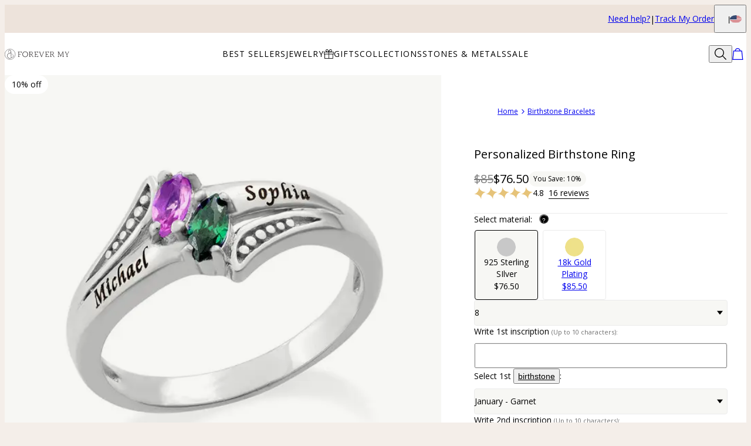

--- FILE ---
content_type: text/html; charset=utf-8
request_url: https://www.forevermy.com/products/personalized-birthstone-ring?m=119
body_size: 32484
content:
<!DOCTYPE html><html lang="en" data-theme="mnn"><head id="Head1"><meta charSet="utf-8" data-next-head=""/><meta name="viewport" content="width=device-width" data-next-head=""/><link rel="icon" href="https://www.forevermy.com/favicon.ico" data-next-head=""/><title data-next-head="">Personalized Birthstone Ring | Forever My</title><meta name="description" content="Shop the perfect gift—an Personalized Birthstone Ring from Forever My. A timeless piece to cherish forever!" data-next-head=""/><meta property="fb:admins" content="715024237" data-next-head=""/><meta name="description" content="We’re sure that you mean the world to your mother so why not show her that you feel the same way? That’s exactly what you’ll do when you gift her with the sterling" data-next-head=""/><meta property="og:type" content="product" data-next-head=""/><meta property="og:title" content="Personalized Birthstone Ring" data-next-head=""/><meta property="og:url" content="https://www.forevermy.com/products/personalized-birthstone-ring" data-next-head=""/><meta property="og:site_name" content="Forever My" data-next-head=""/><meta property="og:image" content="https://cdn.forevermy.com/digital-asset/products/personalized-birthstone-ring-6-med.jpg" data-next-head=""/><meta property="product:price:amount" content="76.50" data-next-head=""/><meta property="product:price:currency" content="USD" data-next-head=""/><meta property="fb:app_id" content="1254378077966503" data-next-head=""/><meta property="og:description" content=" Resize Your Ring for FREE!You may select birthstones from the list below:Our beautiful Personalized Ring in Silver with 2 birthstones is the perfect way to show how much you love your children or significant other while staying stylish! Each ring is made of 0.925 Sterling Silver with birthstones and can personalized with 2 birthstones. You can also choose to engrave either two names or a special phrase on each side of the birthstones. This is the perfect ring to show off a couple’s love or would make a great gift for mom!  This ring is also available in 18k Gold-Plated and 18k Rose Gold-Plated.Visit our Personalized Mothers Ring collection for similar rings. FIND YOUR FIT &amp; SIZEWant to receive your ring fitting absolutely perfectly? Learn how to measure your ring size at home before placing your order!" data-next-head=""/><link rel="canonical" href="https://www.forevermy.com/products/personalized-birthstone-ring" data-next-head=""/><link rel="preload" href="/_next/static/media/4c285fdca692ea22-s.p.woff2" as="font" type="font/woff2" crossorigin="anonymous" data-next-font="size-adjust"/><link rel="preload" href="/_next/static/media/eafabf029ad39a43-s.p.woff2" as="font" type="font/woff2" crossorigin="anonymous" data-next-font="size-adjust"/><link rel="preload" href="/_next/static/media/0484562807a97172-s.p.woff2" as="font" type="font/woff2" crossorigin="anonymous" data-next-font="size-adjust"/><link rel="preload" href="/_next/static/media/b957ea75a84b6ea7-s.p.woff2" as="font" type="font/woff2" crossorigin="anonymous" data-next-font="size-adjust"/><link rel="preload" href="/_next/static/media/33b26eb373ecdf02-s.p.woff2" as="font" type="font/woff2" crossorigin="anonymous" data-next-font="size-adjust"/><link rel="preload" href="/_next/static/media/67ea4463d4a1f79e-s.p.woff2" as="font" type="font/woff2" crossorigin="anonymous" data-next-font="size-adjust"/><link rel="preload" href="/_next/static/media/155cae559bbd1a77-s.p.woff2" as="font" type="font/woff2" crossorigin="anonymous" data-next-font="size-adjust"/><link rel="preload" href="/_next/static/media/4de1fea1a954a5b6-s.p.woff2" as="font" type="font/woff2" crossorigin="anonymous" data-next-font="size-adjust"/><link rel="preload" href="/_next/static/media/6d664cce900333ee-s.p.woff2" as="font" type="font/woff2" crossorigin="anonymous" data-next-font="size-adjust"/><link rel="preload" href="/_next/static/media/60e25bb4822caced-s.p.woff2" as="font" type="font/woff2" crossorigin="anonymous" data-next-font="size-adjust"/><link rel="preload" href="/_next/static/media/44b65dd858ce4845-s.p.woff2" as="font" type="font/woff2" crossorigin="anonymous" data-next-font="size-adjust"/><link rel="preload" href="/_next/static/media/2cae48cd7f88b0ca-s.p.woff2" as="font" type="font/woff2" crossorigin="anonymous" data-next-font="size-adjust"/><link rel="preload" href="/_next/static/media/540d77d291600a59-s.p.woff2" as="font" type="font/woff2" crossorigin="anonymous" data-next-font="size-adjust"/><link rel="preload" href="/_next/static/media/4290675be02ca578-s.p.woff2" as="font" type="font/woff2" crossorigin="anonymous" data-next-font="size-adjust"/><link rel="preload" href="/_next/static/media/e137d3378f144a5f-s.p.woff2" as="font" type="font/woff2" crossorigin="anonymous" data-next-font="size-adjust"/><link rel="preload" href="/_next/static/media/cf02d86d8eeb8761-s.p.woff2" as="font" type="font/woff2" crossorigin="anonymous" data-next-font="size-adjust"/><link rel="preload" href="/_next/static/media/5ecd406eb1efa076-s.p.otf" as="font" type="font/otf" crossorigin="anonymous" data-next-font="size-adjust"/><link rel="preload" href="/_next/static/media/95bb94ec555f1a40-s.p.woff2" as="font" type="font/woff2" crossorigin="anonymous" data-next-font="size-adjust"/><link rel="preload" href="/_next/static/css/d4a2e333ceae5c99.css" as="style"/><link rel="preload" href="/_next/static/css/606d1024b658d130.css" as="style"/><link rel="preload" href="/_next/static/css/f29f338ddc5b723f.css" as="style"/><link rel="preload" href="/_next/static/css/48a388db58b5b180.css" as="style"/><link rel="preload" href="/_next/static/css/97dbdc2c24cc1b50.css" as="style"/><link rel="preload" href="/_next/static/css/7feb850ff153f7cc.css" as="style"/><link rel="preload" href="/_next/static/css/52cc11dd7a930a25.css" as="style"/><script type="application/ld+json" data-next-head="">{"@context":"http://schema.org","@type":"Organization","url":"https://www.forevermy.com","name":"Forever My","logo":"https://cdn.forevermy.com/digital-asset/banners/SiteLogoFEM.svg"}</script><script type="application/ld+json" data-next-head="">{"@context":"http://schema.org","type":"Product","name":"Personalized Birthstone Ring","image":"https://cdn.forevermy.com/digital-asset/products/personalized-birthstone-ring-6.jpg","description":" Resize Your Ring for FREE!You may select birthstones from the list below:Our beautiful Personalized Ring in Silver with 2 birthstones is the perfect way to show how much you love your children or significant other while staying stylish! Each ring is made of 0.925 Sterling Silver with birthstones and can personalized with 2 birthstones. You can also choose to engrave either two names or a special phrase on each side of the birthstones. This is the perfect ring to show off a couple’s love or would make a great gift for mom!  This ring is also available in 18k Gold-Plated and 18k Rose Gold-Plated.Visit our Personalized Mothers Ring collection for similar rings. FIND YOUR FIT & SIZEWant to receive your ring fitting absolutely perfectly? Learn how to measure your ring size at home before placing your order!","sku":"110-05-1239-02","mpn":"110-05-1239-02","offers":[{"@type":"Offer","priceCurrency":"USD","price":76.5,"availability":"http://schema.org/InStock","url":"https://www.forevermy.com/products/personalized-birthstone-ring","seller":{"@type":"Organization","name":"For Ever My"},"itemCondition":"https://schema.org/NewCondition"}],"brand":{"@type":"Brand","name":"For Ever My"},"review":[{"@type":"Review","reviewRating":{"@type":"Rating","ratingValue":4,"worstRating":1,"bestRating":5},"author":{"@type":"Person","datePublished":"2026-01-07","reviewBody":"Sister loved it.  Pretty.","name":"Candylee S."}},{"@type":"Review","reviewRating":{"@type":"Rating","ratingValue":5,"worstRating":1,"bestRating":5},"author":{"@type":"Person","datePublished":"2025-05-09","reviewBody":"Good job","name":"David H."}},{"@type":"Review","reviewRating":{"@type":"Rating","ratingValue":5,"worstRating":1,"bestRating":5},"author":{"@type":"Person","datePublished":"2024-10-21","reviewBody":"Very beautiful","name":"Teri D."}},{"@type":"Review","reviewRating":{"@type":"Rating","ratingValue":5,"worstRating":1,"bestRating":5},"author":{"@type":"Person","datePublished":"2024-08-17","reviewBody":"Very nice","name":"Emma K."}},{"@type":"Review","reviewRating":{"@type":"Rating","ratingValue":5,"worstRating":1,"bestRating":5},"author":{"@type":"Person","datePublished":"2024-05-15","reviewBody":"Got it for my Mother who turned 93 on Mother's Day","name":"Margaret b G."}},{"@type":"Review","reviewRating":{"@type":"Rating","ratingValue":5,"worstRating":1,"bestRating":5},"author":{"@type":"Person","datePublished":"2024-01-27","reviewBody":"Excelent","name":"Gene B."}},{"@type":"Review","reviewRating":{"@type":"Rating","ratingValue":5,"worstRating":1,"bestRating":5},"author":{"@type":"Person","datePublished":"2023-06-20","reviewBody":"Good","name":"Tanner L."}},{"@type":"Review","reviewRating":{"@type":"Rating","ratingValue":4,"worstRating":1,"bestRating":5},"author":{"@type":"Person","datePublished":"2023-05-30","reviewBody":"Loved the ring would give 5 stars if the inscription was a bit more legible. Also wanted message placed inside of ring but was placed on box.","name":"Angela V."}},{"@type":"Review","reviewRating":{"@type":"Rating","ratingValue":5,"worstRating":1,"bestRating":5},"author":{"@type":"Person","datePublished":"2022-12-10","reviewBody":"100% satisfied/ happy with the product I received from your company. Thank you very much. Will definitely order again in the future.","name":"Jerry L."}},{"@type":"Review","reviewRating":{"@type":"Rating","ratingValue":5,"worstRating":1,"bestRating":5},"author":{"@type":"Person","datePublished":"2022-09-12","reviewBody":"It is everything I hoped for. Beautiful!!! It fits perfect.  I LOVE it. Thank you","name":"Deanna B."}}],"aggregateRating":{"@type":"AggregateRating","ratingValue":"4.8","reviewCount":16}}</script><script type="application/ld+json" data-next-head="">{"@context":"http://schema.org","@type":"BreadcrumbList","itemListElement":[{"@type":"ListItem","position":1,"name":"Home","item":"https://www.forevermy.com"},{"@type":"ListItem","position":2,"name":"Birthstone Bracelets","item":"https://www.forevermy.com/Products.aspx?p=119"}]}</script><link rel="preload" as="image" imageSrcSet="https://cdn.forevermy.com/digital-asset/products/personalized-birthstone-ring-6.jpg?w=384 384w, https://cdn.forevermy.com/digital-asset/products/personalized-birthstone-ring-6.jpg?w=640 640w, https://cdn.forevermy.com/digital-asset/products/personalized-birthstone-ring-6.jpg?w=750 750w, https://cdn.forevermy.com/digital-asset/products/personalized-birthstone-ring-6.jpg?w=828 828w, https://cdn.forevermy.com/digital-asset/products/personalized-birthstone-ring-6.jpg?w=1080 1080w, https://cdn.forevermy.com/digital-asset/products/personalized-birthstone-ring-6.jpg?w=1200 1200w, https://cdn.forevermy.com/digital-asset/products/personalized-birthstone-ring-6.jpg?w=1920 1920w, https://cdn.forevermy.com/digital-asset/products/personalized-birthstone-ring-6.jpg?w=2048 2048w, https://cdn.forevermy.com/digital-asset/products/personalized-birthstone-ring-6.jpg?w=3840 3840w" imageSizes="(max-width: 768px) 100vw, 50vw" data-next-head=""/><link rel="preload" as="image" imageSrcSet="https://cdn.forevermy.com/digital-asset/products/personalized-birthstone-ring-7.jpg?w=384 384w, https://cdn.forevermy.com/digital-asset/products/personalized-birthstone-ring-7.jpg?w=640 640w, https://cdn.forevermy.com/digital-asset/products/personalized-birthstone-ring-7.jpg?w=750 750w, https://cdn.forevermy.com/digital-asset/products/personalized-birthstone-ring-7.jpg?w=828 828w, https://cdn.forevermy.com/digital-asset/products/personalized-birthstone-ring-7.jpg?w=1080 1080w, https://cdn.forevermy.com/digital-asset/products/personalized-birthstone-ring-7.jpg?w=1200 1200w, https://cdn.forevermy.com/digital-asset/products/personalized-birthstone-ring-7.jpg?w=1920 1920w, https://cdn.forevermy.com/digital-asset/products/personalized-birthstone-ring-7.jpg?w=2048 2048w, https://cdn.forevermy.com/digital-asset/products/personalized-birthstone-ring-7.jpg?w=3840 3840w" imageSizes="(max-width: 768px) 100vw, 50vw" data-next-head=""/><link rel="preload" as="image" imageSrcSet="https://cdn.forevermy.com/digital-asset/products/personalized-birthstone-ring-8.jpg?w=384 384w, https://cdn.forevermy.com/digital-asset/products/personalized-birthstone-ring-8.jpg?w=640 640w, https://cdn.forevermy.com/digital-asset/products/personalized-birthstone-ring-8.jpg?w=750 750w, https://cdn.forevermy.com/digital-asset/products/personalized-birthstone-ring-8.jpg?w=828 828w, https://cdn.forevermy.com/digital-asset/products/personalized-birthstone-ring-8.jpg?w=1080 1080w, https://cdn.forevermy.com/digital-asset/products/personalized-birthstone-ring-8.jpg?w=1200 1200w, https://cdn.forevermy.com/digital-asset/products/personalized-birthstone-ring-8.jpg?w=1920 1920w, https://cdn.forevermy.com/digital-asset/products/personalized-birthstone-ring-8.jpg?w=2048 2048w, https://cdn.forevermy.com/digital-asset/products/personalized-birthstone-ring-8.jpg?w=3840 3840w" imageSizes="(max-width: 768px) 100vw, 50vw" data-next-head=""/><link rel="preload" as="image" imageSrcSet="https://cdn.forevermy.com/digital-asset/products/personalized-birthstone-ring-10.jpg?w=384 384w, https://cdn.forevermy.com/digital-asset/products/personalized-birthstone-ring-10.jpg?w=640 640w, https://cdn.forevermy.com/digital-asset/products/personalized-birthstone-ring-10.jpg?w=750 750w, https://cdn.forevermy.com/digital-asset/products/personalized-birthstone-ring-10.jpg?w=828 828w, https://cdn.forevermy.com/digital-asset/products/personalized-birthstone-ring-10.jpg?w=1080 1080w, https://cdn.forevermy.com/digital-asset/products/personalized-birthstone-ring-10.jpg?w=1200 1200w, https://cdn.forevermy.com/digital-asset/products/personalized-birthstone-ring-10.jpg?w=1920 1920w, https://cdn.forevermy.com/digital-asset/products/personalized-birthstone-ring-10.jpg?w=2048 2048w, https://cdn.forevermy.com/digital-asset/products/personalized-birthstone-ring-10.jpg?w=3840 3840w" imageSizes="(max-width: 768px) 100vw, 50vw" data-next-head=""/><script id="GTM_Script">
        <!-- Google Tag Manager Base Code -->
        (function(w,d,s,l,i){w[l]=w[l]||[];w[l].push({'gtm.start':
        new Date().getTime(),event:'gtm.js'});var f=d.getElementsByTagName(s)[0],
        j=d.createElement(s),dl=l!='dataLayer'?'&l='+l:'';j.async=true;j.src=
        'https://tracking.forevermy.com/gtm.js?id='+i+dl;f.parentNode.insertBefore(j,f);
        })(window,document,'script','dataLayer','GTM-P5G82F4');
        <!-- End Google Tag Manager Base Code -->
      </script><script>
window.TgTrigger = function (eventType, data) {
    const fireReduxTgTrigger = function () {
        if (!window.TgTriggerEvents) {
            window.TgTriggerEvents = [];
        }
        window.TgTriggerEvents.push({ type: eventType, data: data });
    }

    fireReduxTgTrigger();
    var event = new CustomEvent(eventType, { detail: data })
    document.dispatchEvent(event);
}
</script><link rel="stylesheet" href="/_next/static/css/d4a2e333ceae5c99.css" data-n-g=""/><link rel="stylesheet" href="/_next/static/css/606d1024b658d130.css" data-n-p=""/><link rel="stylesheet" href="/_next/static/css/f29f338ddc5b723f.css" data-n-p=""/><link rel="stylesheet" href="/_next/static/css/48a388db58b5b180.css" data-n-p=""/><link rel="stylesheet" href="/_next/static/css/97dbdc2c24cc1b50.css" data-n-p=""/><link rel="stylesheet" href="/_next/static/css/7feb850ff153f7cc.css" data-n-p=""/><link rel="stylesheet" href="/_next/static/css/52cc11dd7a930a25.css"/><noscript data-n-css=""></noscript><script defer="" noModule="" src="/_next/static/chunks/polyfills-42372ed130431b0a.js"></script><script defer="" src="/_next/static/chunks/6468.32b2282fa41b0e9e.js"></script><script defer="" src="/_next/static/chunks/3933.d5170137ef14fdbb.js"></script><script defer="" src="/_next/static/chunks/3442.1c4bdae92f0d917d.js"></script><script defer="" src="/_next/static/chunks/1339.5665b3e9c00e0388.js"></script><script defer="" src="/_next/static/chunks/2284.55412e7063c9a831.js"></script><script defer="" src="/_next/static/chunks/5889.96b6c18348dde3f9.js"></script><script defer="" src="/_next/static/chunks/265.853f0d6f3ec0d978.js"></script><script defer="" src="/_next/static/chunks/515.b87ac4b90cf62958.js"></script><script defer="" src="/_next/static/chunks/6507.04375ae24748c229.js"></script><script defer="" src="/_next/static/chunks/1733.f63c906c0451cc09.js"></script><script defer="" src="/_next/static/chunks/9994.32fd8fd3b9c1f854.js"></script><script src="/_next/static/chunks/webpack-1404a11a1425cb2a.js" defer=""></script><script src="/_next/static/chunks/framework-0907bc41f77e1d3c.js" defer=""></script><script src="/_next/static/chunks/main-b95138a1901bfdaf.js" defer=""></script><script src="/_next/static/chunks/pages/_app-5bcdcae361ddc654.js" defer=""></script><script src="/_next/static/chunks/60db774e-7fe3586d7079a94d.js" defer=""></script><script src="/_next/static/chunks/bbce1c15-4ed80432d1ae5a01.js" defer=""></script><script src="/_next/static/chunks/4913-da0ec3ee584b7c39.js" defer=""></script><script src="/_next/static/chunks/9748-003806c4d91a86ce.js" defer=""></script><script src="/_next/static/chunks/6668-1085963b5f8282b5.js" defer=""></script><script src="/_next/static/chunks/3619-669c66486033067b.js" defer=""></script><script src="/_next/static/chunks/4855-720032184ba241bf.js" defer=""></script><script src="/_next/static/chunks/2004-d6ca4787369e865c.js" defer=""></script><script src="/_next/static/chunks/7828-d89ddc52e92f53b1.js" defer=""></script><script src="/_next/static/chunks/9749-81372219677ef344.js" defer=""></script><script src="/_next/static/chunks/8444-d117f3313d62a35f.js" defer=""></script><script src="/_next/static/chunks/7556-129648ed47d38d76.js" defer=""></script><script src="/_next/static/chunks/191-cf8997a3ce4b95e1.js" defer=""></script><script src="/_next/static/chunks/8407-a0261705f90c4374.js" defer=""></script><script src="/_next/static/chunks/pages/%5BsiteId%5D/%5BtargetLocale%5D/%5Bcurrency%5D/products/%5BproductId%5D/%5Bpage%5D-cdeb4ad898122b88.js" defer=""></script><script src="/_next/static/n9rXTRvLXRBeAFEIXRS4V/_buildManifest.js" defer=""></script><script src="/_next/static/n9rXTRvLXRBeAFEIXRS4V/_ssgManifest.js" defer=""></script><style id="__jsx-3022058832">:where(html){--font-family-main-regular:'AnoRegular', 'AnoRegular Fallback';--font-family-main-light:'AnoHalf', 'AnoHalf Fallback';--font-family-main-bold:'AnoBold', 'AnoBold Fallback';--font-family-secondary-regular:'MafraBook', 'MafraBook Fallback';--font-family-secondary-light:'MafraLight', 'MafraLight Fallback'}</style></head><body><noscript><iframe src="https://tracking.forevermy.com/ns.html?id=GTM-P5G82F4" height="0" width="0" style="display: none; visibility: hidden;"></iframe></noscript><link rel="preload" as="image" imageSrcSet="https://cdn.forevermy.com/digital-asset/products/personalized-birthstone-ring-6.jpg?w=384 384w, https://cdn.forevermy.com/digital-asset/products/personalized-birthstone-ring-6.jpg?w=640 640w, https://cdn.forevermy.com/digital-asset/products/personalized-birthstone-ring-6.jpg?w=750 750w, https://cdn.forevermy.com/digital-asset/products/personalized-birthstone-ring-6.jpg?w=828 828w, https://cdn.forevermy.com/digital-asset/products/personalized-birthstone-ring-6.jpg?w=1080 1080w, https://cdn.forevermy.com/digital-asset/products/personalized-birthstone-ring-6.jpg?w=1200 1200w, https://cdn.forevermy.com/digital-asset/products/personalized-birthstone-ring-6.jpg?w=1920 1920w, https://cdn.forevermy.com/digital-asset/products/personalized-birthstone-ring-6.jpg?w=2048 2048w, https://cdn.forevermy.com/digital-asset/products/personalized-birthstone-ring-6.jpg?w=3840 3840w" imageSizes="(max-width: 768px) 100vw, 50vw"/><link rel="preload" as="image" imageSrcSet="https://cdn.forevermy.com/digital-asset/products/personalized-birthstone-ring-7.jpg?w=384 384w, https://cdn.forevermy.com/digital-asset/products/personalized-birthstone-ring-7.jpg?w=640 640w, https://cdn.forevermy.com/digital-asset/products/personalized-birthstone-ring-7.jpg?w=750 750w, https://cdn.forevermy.com/digital-asset/products/personalized-birthstone-ring-7.jpg?w=828 828w, https://cdn.forevermy.com/digital-asset/products/personalized-birthstone-ring-7.jpg?w=1080 1080w, https://cdn.forevermy.com/digital-asset/products/personalized-birthstone-ring-7.jpg?w=1200 1200w, https://cdn.forevermy.com/digital-asset/products/personalized-birthstone-ring-7.jpg?w=1920 1920w, https://cdn.forevermy.com/digital-asset/products/personalized-birthstone-ring-7.jpg?w=2048 2048w, https://cdn.forevermy.com/digital-asset/products/personalized-birthstone-ring-7.jpg?w=3840 3840w" imageSizes="(max-width: 768px) 100vw, 50vw"/><link rel="preload" as="image" imageSrcSet="https://cdn.forevermy.com/digital-asset/products/personalized-birthstone-ring-8.jpg?w=384 384w, https://cdn.forevermy.com/digital-asset/products/personalized-birthstone-ring-8.jpg?w=640 640w, https://cdn.forevermy.com/digital-asset/products/personalized-birthstone-ring-8.jpg?w=750 750w, https://cdn.forevermy.com/digital-asset/products/personalized-birthstone-ring-8.jpg?w=828 828w, https://cdn.forevermy.com/digital-asset/products/personalized-birthstone-ring-8.jpg?w=1080 1080w, https://cdn.forevermy.com/digital-asset/products/personalized-birthstone-ring-8.jpg?w=1200 1200w, https://cdn.forevermy.com/digital-asset/products/personalized-birthstone-ring-8.jpg?w=1920 1920w, https://cdn.forevermy.com/digital-asset/products/personalized-birthstone-ring-8.jpg?w=2048 2048w, https://cdn.forevermy.com/digital-asset/products/personalized-birthstone-ring-8.jpg?w=3840 3840w" imageSizes="(max-width: 768px) 100vw, 50vw"/><link rel="preload" as="image" imageSrcSet="https://cdn.forevermy.com/digital-asset/products/personalized-birthstone-ring-10.jpg?w=384 384w, https://cdn.forevermy.com/digital-asset/products/personalized-birthstone-ring-10.jpg?w=640 640w, https://cdn.forevermy.com/digital-asset/products/personalized-birthstone-ring-10.jpg?w=750 750w, https://cdn.forevermy.com/digital-asset/products/personalized-birthstone-ring-10.jpg?w=828 828w, https://cdn.forevermy.com/digital-asset/products/personalized-birthstone-ring-10.jpg?w=1080 1080w, https://cdn.forevermy.com/digital-asset/products/personalized-birthstone-ring-10.jpg?w=1200 1200w, https://cdn.forevermy.com/digital-asset/products/personalized-birthstone-ring-10.jpg?w=1920 1920w, https://cdn.forevermy.com/digital-asset/products/personalized-birthstone-ring-10.jpg?w=2048 2048w, https://cdn.forevermy.com/digital-asset/products/personalized-birthstone-ring-10.jpg?w=3840 3840w" imageSizes="(max-width: 768px) 100vw, 50vw"/><link rel="preload" as="image" href="https://cdn.myka.com/images/products/Mother_Rings_Birthstones.jpg"/><div id="__next"><section class="announcementsBar_AnnouncementsBar__0_YZv" id="AnnouncementsBar"><style id="announcementsBar">body {
                        --layout-announcements-bar-background: #ede3db;
                        --layout-announcements-bar-text: #000000;
                    }</style><div></div><div id="AnnouncementsMessages"></div><section class="announcementsBar_End__dg2XU"><ul id="QuickLinks" class="quickLinks_QuickLinks__2y1rL"><li><a data-custom-link="internal" href="/articles/help-center?source=tooltip"><div class="typography_text1" data-rule="text1">Need help?</div></a></li><li><a href="/ordertracking.aspx?source=TopOrderStatus" data-custom-link="external"><div class="typography_text1" data-rule="text1">Track My Order</div></a></li></ul><button type="button" class="localizationModalTrigger_LocalizationModalTrigger__FiacU" id="LocalizationModalTrigger"><span class="typography_caption2 shipping-label" data-rule="caption2">Ship to:</span><div class="localizationModalTrigger_Flag__o_t3B shipping-flag fi fi-us"></div></button></section></section><header class="header_Header__R_ib9"><button aria-label="Menu Trigger" type="button" id="menuTrigger" class="menuTrigger_MenuIcon__G7tUU"><svg class="svg-icon" viewBox="0 0 24 24" width="24px" height="24px"></svg></button><a href="https://www.forevermy.com/" id="headerLogo" class="headerLogo_HeaderLogo__RM60_" data-custom-link="external"><img alt="Personalized Jewelry by Forever My" title="Personalized Jewelry by Forever My" loading="lazy" decoding="async" data-nimg="fill" class="logo" style="position:absolute;height:100%;width:100%;left:0;top:0;right:0;bottom:0;color:transparent" src="https://cdn.forevermy.com/digital-asset/banners/SiteLogoFEM.svg"/></a><nav class="headerMenu_HeaderMenu__zbxmv" style="--color-main-brand:var(--colors-text);--color-main-brand-secondary:var(--colors-background)"><div class="headerMenu_Menu__yYC85" data-level="1"><span class="headerMenu_Link__djCNu" data-custom-link="span"><div class="typography_headline8 headerMenu_Title__REkOx" data-rule="headline8" style="color:">BEST SELLERS</div></span><div class="headerMenu_SubMenu__32yon nav-sub-menu"><div class="headerMenu_Items__SWPLN"><div class="headerMenu_Menu__yYC85" data-level="2"><a class="headerMenu_Link__djCNu" data-custom-link="internal" href="/categories/mens-jewelry"><div class="typography_text1 headerMenu_Title__REkOx" data-rule="text1" style="color:">Father&#x27;s Jewelry</div></a></div><div class="headerMenu_Menu__yYC85" data-level="2"><a class="headerMenu_Link__djCNu" data-custom-link="internal" href="/categories/best-sellers"><div class="typography_text1 headerMenu_Title__REkOx" data-rule="text1" style="color:">Most Gifted</div></a></div><div class="headerMenu_Menu__yYC85" data-level="2"><a class="headerMenu_Link__djCNu" data-custom-link="internal" href="/categories/birthstone-jewelry"><div class="typography_text1 headerMenu_Title__REkOx" data-rule="text1" style="color:">Birthstones</div></a></div><div class="headerMenu_Menu__yYC85" data-level="2"><a class="headerMenu_Link__djCNu" data-custom-link="internal" href="/categories/mothers-jewelry"><div class="typography_text1 headerMenu_Title__REkOx" data-rule="text1" style="color:">Mother&#x27;s Jewelry</div></a></div><div class="headerMenu_Menu__yYC85" data-level="2"><a class="headerMenu_Link__djCNu" data-custom-link="internal" href="/categories/personalized-heart-jewelry"><div class="typography_text1 headerMenu_Title__REkOx" data-rule="text1" style="color:">Hearts</div></a></div><div class="headerMenu_Menu__yYC85" data-level="2"><a class="headerMenu_Link__djCNu" data-custom-link="internal" href="/categories/disc-and-circle-necklaces"><div class="typography_text1 headerMenu_Title__REkOx" data-rule="text1" style="color:">Discs &amp; Circles</div></a></div><div class="headerMenu_Menu__yYC85" data-level="2"><a class="headerMenu_Link__djCNu" data-custom-link="internal" href="/categories/infinity-jewelry"><div class="typography_text1 headerMenu_Title__REkOx" data-rule="text1" style="color:">Infinity</div></a></div><div class="headerMenu_Menu__yYC85" data-level="2"><a class="headerMenu_Link__djCNu" data-custom-link="internal" href="/categories/fine-jewelry"><div class="typography_text1 headerMenu_Title__REkOx" data-rule="text1" style="color:">Fine Jewelry</div></a></div></div></div></div><div class="headerMenu_Menu__yYC85" data-level="1"><span class="headerMenu_Link__djCNu" data-custom-link="span"><div class="typography_headline8 headerMenu_Title__REkOx" data-rule="headline8" style="color:">JEWELRY</div></span><div class="headerMenu_SubMenu__32yon nav-sub-menu"><div class="headerMenu_Items__SWPLN"><div class="headerMenu_Menu__yYC85" data-level="2"><a class="headerMenu_Link__djCNu" data-custom-link="internal" href="/categories/new-arrivals"><div class="typography_text1 headerMenu_Title__REkOx" data-rule="text1">New In</div></a></div><div class="headerMenu_Menu__yYC85" data-level="2"><a class="headerMenu_Link__djCNu" data-custom-link="internal" href="/categories/personalized-necklaces"><div class="typography_text1 headerMenu_Title__REkOx" data-rule="text1">Necklaces</div></a></div><div class="headerMenu_Menu__yYC85" data-level="2"><a class="headerMenu_Link__djCNu" data-custom-link="internal" href="/categories/custom-bracelets"><div class="typography_text1 headerMenu_Title__REkOx" data-rule="text1">Bracelets</div></a></div><div class="headerMenu_Menu__yYC85" data-level="2"><a class="headerMenu_Link__djCNu" data-custom-link="internal" href="/categories/personalized-rings"><div class="typography_text1 headerMenu_Title__REkOx" data-rule="text1">Rings</div></a></div></div></div></div><div class="headerMenu_Menu__yYC85" data-level="1"><span class="headerMenu_Link__djCNu" data-custom-link="span"><img alt="" title="" loading="lazy" width="24" height="24" decoding="async" data-nimg="1" class="menuItemIcon_MenuItemIcon__OvpwN" style="color:transparent" srcSet="https://cdn.myka.com/digital-asset/banners/gave_icon_MB.png?w=32 1x, https://cdn.myka.com/digital-asset/banners/gave_icon_MB.png?w=48 2x" src="https://cdn.myka.com/digital-asset/banners/gave_icon_MB.png?w=48"/><div class="typography_headline8 headerMenu_Title__REkOx" data-rule="headline8" style="color:">GIFTS</div></span><div class="headerMenu_SubMenu__32yon nav-sub-menu"><div class="headerMenu_Items__SWPLN"><div class="headerMenu_Menu__yYC85" data-level="2"><a class="headerMenu_Link__djCNu" data-custom-link="internal" href="/categories/mothers-jewelry"><div class="typography_text1 headerMenu_Title__REkOx" data-rule="text1">Mother&#x27;s Jewelry</div></a></div><div class="headerMenu_Menu__yYC85" data-level="2"><a class="headerMenu_Link__djCNu" data-custom-link="internal" href="/categories/mens-jewelry"><div class="typography_text1 headerMenu_Title__REkOx" data-rule="text1">Father&#x27;s Jewelry</div></a></div><div class="headerMenu_Menu__yYC85" data-level="2"><a class="headerMenu_Link__djCNu" data-custom-link="internal" href="/categories/best-sellers"><div class="typography_text1 headerMenu_Title__REkOx" data-rule="text1">Most Gifted</div></a></div><div class="headerMenu_Menu__yYC85" data-level="2"><a class="headerMenu_Link__djCNu" data-custom-link="internal" href="/categories/custom-diamond-jewelry"><div class="typography_text1 headerMenu_Title__REkOx" data-rule="text1" style="color:">Diamonds</div></a></div></div></div></div><div class="headerMenu_Menu__yYC85" data-level="1"><span class="headerMenu_Link__djCNu" data-custom-link="span"><div class="typography_headline8 headerMenu_Title__REkOx" data-rule="headline8" style="color:">COLLECTIONS</div></span><div class="headerMenu_SubMenu__32yon nav-sub-menu"><div class="headerMenu_Items__SWPLN"><div class="headerMenu_Menu__yYC85" data-level="2"><a class="headerMenu_Link__djCNu" data-custom-link="internal" href="/categories/disc-and-circle-necklaces"><div class="typography_text1 headerMenu_Title__REkOx" data-rule="text1">Discs &amp; Circles </div></a></div><div class="headerMenu_Menu__yYC85" data-level="2"><a class="headerMenu_Link__djCNu" data-custom-link="internal" href="/categories/infinity-jewelry"><div class="typography_text1 headerMenu_Title__REkOx" data-rule="text1">Infinity</div></a></div><div class="headerMenu_Menu__yYC85" data-level="2"><a class="headerMenu_Link__djCNu" data-custom-link="internal" href="/categories/personalized-heart-jewelry"><div class="typography_text1 headerMenu_Title__REkOx" data-rule="text1">Hearts</div></a></div><div class="headerMenu_Menu__yYC85" data-level="2"><a class="headerMenu_Link__djCNu" data-custom-link="internal" href="/categories/birthstone-jewelry"><div class="typography_text1 headerMenu_Title__REkOx" data-rule="text1" style="color:">Birthstones</div></a></div><div class="headerMenu_Menu__yYC85" data-level="2"><a class="headerMenu_Link__djCNu" data-custom-link="internal" href="/categories/hand-stamped-jewelry"><div class="typography_text1 headerMenu_Title__REkOx" data-rule="text1">Hand Stamped</div></a></div><div class="headerMenu_Menu__yYC85" data-level="2"><a class="headerMenu_Link__djCNu" data-custom-link="internal" href="/categories/fine-jewelry"><div class="typography_text1 headerMenu_Title__REkOx" data-rule="text1">Fine Jewelry</div></a></div></div></div></div><div class="headerMenu_Menu__yYC85" data-level="1"><span class="headerMenu_Link__djCNu" data-custom-link="span"><div class="typography_headline8 headerMenu_Title__REkOx" data-rule="headline8" style="color:">STONES &amp; METALS</div></span><div class="headerMenu_SubMenu__32yon nav-sub-menu"><div class="headerMenu_Items__SWPLN"><div class="headerMenu_Menu__yYC85" data-level="2"><a class="headerMenu_Link__djCNu" data-custom-link="internal" href="/categories/gold-necklaces-and-jewelry"><div class="typography_text1 headerMenu_Title__REkOx" data-rule="text1">Gold</div></a></div><div class="headerMenu_Menu__yYC85" data-level="2"><a class="headerMenu_Link__djCNu" data-custom-link="internal" href="/categories/gold-plated-necklaces-and-jewelry"><div class="typography_text1 headerMenu_Title__REkOx" data-rule="text1">Gold Plated</div></a></div><div class="headerMenu_Menu__yYC85" data-level="2"><a class="headerMenu_Link__djCNu" data-custom-link="internal" href="/categories/sterling-silver-mother-necklaces"><div class="typography_text1 headerMenu_Title__REkOx" data-rule="text1" style="color:">Sterling Silver</div></a></div><div class="headerMenu_Menu__yYC85" data-level="2"><a class="headerMenu_Link__djCNu" data-custom-link="internal" href="/categories/rose-gold-mother-necklaces"><div class="typography_text1 headerMenu_Title__REkOx" data-rule="text1" style="color:">Rose Gold Plated</div></a></div><div class="headerMenu_Menu__yYC85" data-level="2"><a class="headerMenu_Link__djCNu" data-custom-link="internal" href="/categories/birthstone-jewelry"><div class="typography_text1 headerMenu_Title__REkOx" data-rule="text1">Birthstones</div></a></div><div class="headerMenu_Menu__yYC85" data-level="2"><a class="headerMenu_Link__djCNu" data-custom-link="internal" href="/categories/custom-diamond-jewelry"><div class="typography_text1 headerMenu_Title__REkOx" data-rule="text1">Diamonds</div></a></div></div></div></div><div class="headerMenu_Menu__yYC85" data-level="1"><span class="headerMenu_Link__djCNu" data-custom-link="span"><div class="typography_headline8 headerMenu_Title__REkOx" data-rule="headline8" style="color:">SALE</div></span><div class="headerMenu_SubMenu__32yon nav-sub-menu"><div class="headerMenu_Items__SWPLN"><div class="headerMenu_Menu__yYC85" data-level="2"><a class="headerMenu_Link__djCNu" data-custom-link="internal" href="/categories/sale"><div class="typography_text1 headerMenu_Title__REkOx" data-rule="text1">SALE - Up to 50% off</div></a></div></div></div></div></nav><div id="top-bar" class="header_Actions__m63jx"><button id="SearchToggle" type="button" class="searchToggle_SearchToggle__QoFqo" title="Search Products" aria-label="Search"><svg class="svg-icon" viewBox="0 0 24 24" width="24px" height="24px"></svg></button></div><div id="SearchWidget" class="searchWidget_SearchWidget__VqjO2"><div class="searchWidget_FieldWrapper__AgoVt"><div class="searchField_SearchField__z3mJl" id="SearchField"><svg class="svg-icon" viewBox="0 0 24 24" width="24px" height="24px"></svg><div class="textField_TextField__p6oha searchField_TextField__bdTQX text-field textField_NoLabel__LIzgK no-label"><input spellCheck="false" placeholder="E.g. Gift for Her, Men Bracelet" autoComplete="nope" value=""/></div><button type="button" class="closeButton_CloseButton__O_5r7 close-btn searchField_Close__yTgaD" aria-label="Close"><svg class="svg-icon" viewBox="0 0 24 24" width="24px" height="24px"></svg></button></div></div></div></header><main id="ProductPage" class="productPage_ProductPage__DqDby"><div class="productPage_Stick__58AoD"><div class="mediaGallery_MediaGalleryContainer__NGS_j scroll-after-namepreview"><div class="carousel_Carousel__o2XSn mediaGallery_MediaGallery__L_Kcg carousel" id="product_gallery"><button id="prevundefined" type="button" class="carousel_Arrow__VUWdb carousel_Previous__QFXf1 mediaGallery_Arrows__kbToz previousArrow" disabled="" aria-label="Previous"><svg xmlns="http://www.w3.org/2000/svg" width="1em" height="1em" fill="none" viewBox="0 0 16 16" class="Arrow_left__ktWbp"><path fill="currentColor" d="M15.53 8.53a.75.75 0 0 0 0-1.06l-4.773-4.773a.75.75 0 0 0-1.06 1.06L13.939 8l-4.242 4.243a.75.75 0 0 0 1.06 1.06zM1 8.75h14v-1.5H1z"></path></svg></button><button id="nextundefined" type="button" class="carousel_Arrow__VUWdb carousel_Next__mxxa6 mediaGallery_Arrows__kbToz nextArrow" disabled="" aria-label="Next"><svg xmlns="http://www.w3.org/2000/svg" width="1em" height="1em" fill="none" viewBox="0 0 16 16" class="Arrow_right__tqg9E"><path fill="currentColor" d="M15.53 8.53a.75.75 0 0 0 0-1.06l-4.773-4.773a.75.75 0 0 0-1.06 1.06L13.939 8l-4.242 4.243a.75.75 0 0 0 1.06 1.06zM1 8.75h14v-1.5H1z"></path></svg></button><div class="carousel_Viewport__ftAt_"><div class="carousel_Container__UZmVM mediaGallery_Container__URsv_"><div class="carousel_Slide__uw6NK mediaGallery_Slide__roIT8"><div class="mediaGallery_Slide__roIT8"><div class="customZoom_CustomZoom__FG1LC image-gallery-image"><div class="productImage_ProductImage___6gTM customZoom_Image__JKyls product-grid-item-image"><img alt="Personalized Birthstone Ring-4 product photo" title="Personalized Birthstone Ring-4" width="1000" height="1000" decoding="async" data-nimg="1" class="productImage_Main__IFCNN" style="color:transparent" sizes="(max-width: 768px) 100vw, 50vw" srcSet="https://cdn.forevermy.com/digital-asset/products/personalized-birthstone-ring-6.jpg?w=384 384w, https://cdn.forevermy.com/digital-asset/products/personalized-birthstone-ring-6.jpg?w=640 640w, https://cdn.forevermy.com/digital-asset/products/personalized-birthstone-ring-6.jpg?w=750 750w, https://cdn.forevermy.com/digital-asset/products/personalized-birthstone-ring-6.jpg?w=828 828w, https://cdn.forevermy.com/digital-asset/products/personalized-birthstone-ring-6.jpg?w=1080 1080w, https://cdn.forevermy.com/digital-asset/products/personalized-birthstone-ring-6.jpg?w=1200 1200w, https://cdn.forevermy.com/digital-asset/products/personalized-birthstone-ring-6.jpg?w=1920 1920w, https://cdn.forevermy.com/digital-asset/products/personalized-birthstone-ring-6.jpg?w=2048 2048w, https://cdn.forevermy.com/digital-asset/products/personalized-birthstone-ring-6.jpg?w=3840 3840w" src="https://cdn.forevermy.com/digital-asset/products/personalized-birthstone-ring-6.jpg?w=3840"/></div></div></div></div><div class="carousel_Slide__uw6NK mediaGallery_Slide__roIT8"><div class="mediaGallery_Slide__roIT8"><div class="customZoom_CustomZoom__FG1LC image-gallery-image"><div class="productImage_ProductImage___6gTM customZoom_Image__JKyls product-grid-item-image"><img alt="Personalized Birthstone Ring-3 product photo" title="Personalized Birthstone Ring-3" width="1000" height="1000" decoding="async" data-nimg="1" class="productImage_Main__IFCNN" style="color:transparent" sizes="(max-width: 768px) 100vw, 50vw" srcSet="https://cdn.forevermy.com/digital-asset/products/personalized-birthstone-ring-7.jpg?w=384 384w, https://cdn.forevermy.com/digital-asset/products/personalized-birthstone-ring-7.jpg?w=640 640w, https://cdn.forevermy.com/digital-asset/products/personalized-birthstone-ring-7.jpg?w=750 750w, https://cdn.forevermy.com/digital-asset/products/personalized-birthstone-ring-7.jpg?w=828 828w, https://cdn.forevermy.com/digital-asset/products/personalized-birthstone-ring-7.jpg?w=1080 1080w, https://cdn.forevermy.com/digital-asset/products/personalized-birthstone-ring-7.jpg?w=1200 1200w, https://cdn.forevermy.com/digital-asset/products/personalized-birthstone-ring-7.jpg?w=1920 1920w, https://cdn.forevermy.com/digital-asset/products/personalized-birthstone-ring-7.jpg?w=2048 2048w, https://cdn.forevermy.com/digital-asset/products/personalized-birthstone-ring-7.jpg?w=3840 3840w" src="https://cdn.forevermy.com/digital-asset/products/personalized-birthstone-ring-7.jpg?w=3840"/></div></div></div></div><div class="carousel_Slide__uw6NK mediaGallery_Slide__roIT8"><div class="mediaGallery_Slide__roIT8"><div class="customZoom_CustomZoom__FG1LC image-gallery-image"><div class="productImage_ProductImage___6gTM customZoom_Image__JKyls product-grid-item-image"><img alt="Personalized Birthstone Ring-2 product photo" title="Personalized Birthstone Ring-2" width="1000" height="1000" decoding="async" data-nimg="1" class="productImage_Main__IFCNN" style="color:transparent" sizes="(max-width: 768px) 100vw, 50vw" srcSet="https://cdn.forevermy.com/digital-asset/products/personalized-birthstone-ring-8.jpg?w=384 384w, https://cdn.forevermy.com/digital-asset/products/personalized-birthstone-ring-8.jpg?w=640 640w, https://cdn.forevermy.com/digital-asset/products/personalized-birthstone-ring-8.jpg?w=750 750w, https://cdn.forevermy.com/digital-asset/products/personalized-birthstone-ring-8.jpg?w=828 828w, https://cdn.forevermy.com/digital-asset/products/personalized-birthstone-ring-8.jpg?w=1080 1080w, https://cdn.forevermy.com/digital-asset/products/personalized-birthstone-ring-8.jpg?w=1200 1200w, https://cdn.forevermy.com/digital-asset/products/personalized-birthstone-ring-8.jpg?w=1920 1920w, https://cdn.forevermy.com/digital-asset/products/personalized-birthstone-ring-8.jpg?w=2048 2048w, https://cdn.forevermy.com/digital-asset/products/personalized-birthstone-ring-8.jpg?w=3840 3840w" src="https://cdn.forevermy.com/digital-asset/products/personalized-birthstone-ring-8.jpg?w=3840"/></div></div></div></div><div class="carousel_Slide__uw6NK mediaGallery_Slide__roIT8"><div class="mediaGallery_Slide__roIT8"><div class="customZoom_CustomZoom__FG1LC image-gallery-image"><div class="productImage_ProductImage___6gTM customZoom_Image__JKyls product-grid-item-image"><img alt="Personalized Birthstone Ring-1 product photo" title="Personalized Birthstone Ring-1" width="1000" height="1000" decoding="async" data-nimg="1" class="productImage_Main__IFCNN" style="color:transparent" sizes="(max-width: 768px) 100vw, 50vw" srcSet="https://cdn.forevermy.com/digital-asset/products/personalized-birthstone-ring-10.jpg?w=384 384w, https://cdn.forevermy.com/digital-asset/products/personalized-birthstone-ring-10.jpg?w=640 640w, https://cdn.forevermy.com/digital-asset/products/personalized-birthstone-ring-10.jpg?w=750 750w, https://cdn.forevermy.com/digital-asset/products/personalized-birthstone-ring-10.jpg?w=828 828w, https://cdn.forevermy.com/digital-asset/products/personalized-birthstone-ring-10.jpg?w=1080 1080w, https://cdn.forevermy.com/digital-asset/products/personalized-birthstone-ring-10.jpg?w=1200 1200w, https://cdn.forevermy.com/digital-asset/products/personalized-birthstone-ring-10.jpg?w=1920 1920w, https://cdn.forevermy.com/digital-asset/products/personalized-birthstone-ring-10.jpg?w=2048 2048w, https://cdn.forevermy.com/digital-asset/products/personalized-birthstone-ring-10.jpg?w=3840 3840w" src="https://cdn.forevermy.com/digital-asset/products/personalized-birthstone-ring-10.jpg?w=3840"/></div></div></div></div></div></div><div class="carousel_DotsWrapper__n7FTa carousel-dots"><div class="carousel_Dots__HY0jZ mediaGallery_Dots__FCn1U"></div></div></div></div><div class="typography_ribbons1 ribbon ribbon_Ribbon___rRcD" data-rule="ribbons1" id="ProductRibbons">10% off</div><div class="productPage_Main__kDHZf"><nav id="ProductBreadcrumbs" class="breadcrumbs_ProductBreadcrumbs__lX8_L"><ol><li><a href="https://www.forevermy.com/" class="breadcrumbs_Link__wRwPw" data-custom-link="external"><div class="typography_caption1" data-rule="caption1">Home</div><svg class="svg-icon" viewBox="0 0 24 24" width="24px" height="24px"></svg></a></li><li><a href="https://www.forevermy.com/Products.aspx?p=119" class="breadcrumbs_Link__wRwPw" data-custom-link="external"><div class="typography_caption1" data-rule="caption1">Birthstone Bracelets</div></a></li></ol></nav><div class="productPage_MainInfo__RRMfG"><h1 class="typography_headline4 productName_ProductName__AUfrw" data-rule="headline4" id="ProductName">Personalized Birthstone Ring</h1><div id="MainProductPrices" class="price_ProductPrices__ZFRUp mainProductPrices_MainProductPrices__r4PxD product-prices"><div class="typography_text7 price_Crossed__rYJrz crossed-price" data-rule="text7">$85</div><div class="typography_text6 price_Selling__9HODW selling-price" data-rule="text6">$76.50</div><div class="typography_text3 price_Discount__8_YUO discount" data-rule="text3">You Save:<!-- --> <!-- -->10<!-- -->%</div></div><div role="presentation" id="ProductRating" class="productRating_ProductRating__6_DIO"><div class="productRating_InnerWrapper__AdIkn"><div class="productRating_Row__WUKF2"><div class="productRating_StarWrapper__lQOIb stars-wrapper"><span class="ratingStars_RatingStars__rF17M tg-stars"><svg class="svg-icon" viewBox="0 0 24 24" width="24px" height="24px"></svg><svg class="svg-icon" viewBox="0 0 24 24" width="24px" height="24px"></svg><svg class="svg-icon" viewBox="0 0 24 24" width="24px" height="24px"></svg><svg class="svg-icon" viewBox="0 0 24 24" width="24px" height="24px"></svg><svg class="svg-icon" viewBox="0 0 24 24" width="24px" height="24px"></svg></span></div><div class="typography_text2 productRating_RatingDesc__w1KVt" data-rule="text2" id="rating-value"> <!-- -->4.8<!-- --> </div></div><div class="typography_text1 productRating_TotalReviews__fJ_sN productRating_Row__WUKF2" data-rule="text1" id="total-rating-count">16 reviews</div></div></div></div><div class="crossSellSkeleton_Skeleton__oEOd_"><div class="crossSellSkeleton_SkeletonTitle__VA7Ms"></div><div class="crossSellSkeleton_SkeletonItem__jwaVS"></div></div><div class="typography_headline12 productSubtotal_ProductSubtotal__qvMMe" data-rule="headline12">Subtotal<!-- -->:<div class="productSubtotal_PricesWrapper__3Jeeb"><div class="price_ProductPrices__ZFRUp product-prices"><div class="typography_text6 price_Selling__9HODW selling-price" data-rule="text6">$76.50</div></div></div></div><button class="button_a2c" id="AddToCart"><span>ADD TO BAG</span></button><section id="ProductPurchaseMessages" class="purchaseMessages_ProductPurchaseMessages__nZ5_1"></section></div></div><div class="productPage_SurfaceTwo__aPNze"><section id="productInformation" class="productInformation_ProductInformation__XUPjt"><div class="AccordionGroup_AccordionGroup__IOMx8 productInformation_Tabs__eGynl AccordionGroup_normal-sm__f5itA AccordionGroup_tabs-md__0Noa0" id="ProductInfoGroup"><ul class="AccordionGroup_TabSwitch__o0nSI"><li class="AccordionGroup_Tab__elsn5"><button type="button"><div class="typography_headline9" data-rule="headline9">Description</div></button></li><li class="AccordionGroup_Tab__elsn5"><button type="button"><div class="typography_headline9" data-rule="headline9">Instructions</div></button></li><li class="AccordionGroup_Tab__elsn5"><button type="button"><div class="typography_headline9" data-rule="headline9">Size &amp; Materials</div></button></li><li class="AccordionGroup_Tab__elsn5"><button type="button"><div class="typography_headline9" data-rule="headline9">Shipping &amp; Returns</div></button></li></ul><div class="AccordionGroup_Items__gCxwV accordion-group-items"><div class="Accordion_Accordion__1iX8E accordion productInformation_Accordion__u4O1M"><div class="summary Accordion_Summary__JCEKG"><div class="typography_headline9" data-rule="headline9">Description</div><svg class="svg-icon" viewBox="0 0 24 24" width="24px" height="24px"></svg></div><div class="content Accordion_Content__vkhzs"><div class="content-inner Accordion_Inner__2V1JE"><div class="description_Description__8yExe"><div class="product-description"><b> <button type="button" class="glossary_Trigger__QA5ZO glossary glossary_287 ProductGlossary"><div class="typography_text1" data-rule="text1">Resize</div></button> Your Ring for FREE!</b><br/><br/>You may select birthstones from the list below:<img title="Birthstone colors" src="https://cdn.myka.com/images/products/Mother_Rings_Birthstones.jpg" alt="Birthstone colors" border="0"/><br/>Our beautiful <b>Personalized Ring in Silver with 2 birthstones</b> is the perfect way to show how much you love your children or significant other while staying stylish! Each ring is made of <b>0.925 Sterling Silver with birthstones</b> and can personalized with 2 birthstones. You can also choose to engrave either two names or a special phrase on each side of the birthstones. This is the perfect ring to show off a couple’s love or would make a great gift for mom! <br/><br/> This ring is also available in <a data-custom-link="internal" href="/products/personalized-birthstone-ring-in-gold-plating">18k Gold-Plated</a> and <a data-custom-link="internal" href="/products/stamped-baby-feet-gold-plated-necklace-with-birthstone">18k Rose Gold-Plated</a>.<br/>Visit our <a data-custom-link="internal" href="/categories/mothers-rings">Personalized Mothers Ring</a> collection for similar rings.<br/><h2><span class="ico-tg-size-icon"></span> FIND YOUR FIT &amp; SIZE</h2><p>Want to receive your ring fitting absolutely perfectly? Learn <a data-custom-link="internal" href="/articles/ring-size">how to measure your ring size</a> at home before placing your order!</p></div></div></div></div></div><div class="Accordion_Accordion__1iX8E accordion productInformation_Accordion__u4O1M"><div class="summary Accordion_Summary__JCEKG"><div class="typography_headline9" data-rule="headline9">Instructions</div><svg class="svg-icon" viewBox="0 0 24 24" width="24px" height="24px"></svg></div><div class="content Accordion_Content__vkhzs"><div class="content-inner Accordion_Inner__2V1JE"><div class="instructions_Instructions__x3ppK"><ul data-items="list"><li><div>If you need help in determining your exact ring size, please refer to the <b> <button type="button" class="glossary_Trigger__QA5ZO glossary glossary_35 ProductGlossary"><div class="typography_text1" data-rule="text1"><b>ring size</b></div></button></b></div></li><li><div>Read about our <button type="button" class="glossary_Trigger__QA5ZO glossary glossary_128 ProductGlossary"><div class="typography_text1" data-rule="text1">Kids Safety policy</div></button>.</div></li><li><div>Please feel free to <a href="/CustomerSupport.aspx?p=0&amp;m=123" data-custom-link="external">Email us</a> with any special requests or questions.</div></li></ul></div></div></div></div><div class="Accordion_Accordion__1iX8E accordion productInformation_Accordion__u4O1M"><div class="summary Accordion_Summary__JCEKG"><div class="typography_headline9" data-rule="headline9">Size &amp; Materials</div><svg class="svg-icon" viewBox="0 0 24 24" width="24px" height="24px"></svg></div><div class="content Accordion_Content__vkhzs"><div class="content-inner Accordion_Inner__2V1JE"><div class="material_Information__k3Mgc"><ul id="infoTabMaterialList" class="tab-info-list"><li><div class="material_Title__KNRPR">TableHeader</div><div>Size &amp; Material</div></li><li><div class="material_Title__KNRPR">ID:</div><div>110-05-1239-02</div></li><li><div class="material_Title__KNRPR">Material:</div><div>Sterling Silver 0.925</div></li><li><div class="material_Title__KNRPR">Style:</div><div>Mother Collection</div></li><li><div class="material_Title__KNRPR">Width:</div><div>9.91mm / 0.39&quot;</div></li><li><div class="material_Title__KNRPR">Thickness:</div><div>2.2mm / 0.09&quot;</div></li><li><div class="material_Title__KNRPR">Height of letters:</div><div>9.91mm / 0.39&quot;</div></li><li><div class="material_Title__KNRPR">Stone Type(s):</div><div>*</div></li><li><div class="material_Title__KNRPR">Average Carat Weight:</div><div>*</div></li><li><div class="material_Title__KNRPR">Shape:</div><div>*</div></li><li><div class="material_Title__KNRPR">Avg. Diamond Color:</div><div>*</div></li><li><div class="material_Title__KNRPR">Avg. Diamond Clarity:</div><div>*</div></li></ul></div></div></div></div><div class="Accordion_Accordion__1iX8E accordion productInformation_Accordion__u4O1M"><div class="summary Accordion_Summary__JCEKG"><div class="typography_headline9" data-rule="headline9">Shipping &amp; Returns</div><svg class="svg-icon" viewBox="0 0 24 24" width="24px" height="24px"></svg></div><div class="content Accordion_Content__vkhzs"><div class="content-inner Accordion_Inner__2V1JE"></div></div></div></div></div></section></div><div></div><div><div class="container_Container__WVnHX container"></div></div></main><footer class="footer_Footer__uueD0"><div class="footer_SocialBox__gF238" id="footerTop"></div><div id="FooterMenu" class="expandableMenu_ExpandableMenu__utqvs accordion" style="--color-main-brand:var(--colors-text);--color-main-brand-secondary:var(--colors-background)"><div class="expandable_Expandable__HQ8Lq expandableMenu_Menu__hbxcA expandable"><div class="summary_Summary__JmcDw expandableMenu_Summary__zMk27 summary" id="FooterMenu-NEED HELP?"><span class="expandableMenu_Link__O2WJA" data-custom-link="span"><span class="typography_headline8" data-rule="headline8" style="color:">NEED HELP?</span></span><button class="toggle_Toggle__BwYTC expandable_toggle"><svg class="svg-icon" viewBox="0 0 24 24" width="24px" height="24px"></svg></button></div><div class="content_Content__rJbYV expandableMenu_Content__nKmxo content"><div class="content_Inner__pMe3e content-inner"><div class="accordion"><div class="expandable_Expandable__HQ8Lq expandableMenu_Menu__hbxcA expandable"><div class="summary_Summary__JmcDw expandableMenu_Summary__zMk27 summary" id="FooterMenu-Customer Care"><a class="expandableMenu_Link__O2WJA" data-custom-link="internal" href="/articles/help-center"><span class="typography_text1" data-rule="text1" style="color:">Customer Care</span></a></div></div><div class="expandable_Expandable__HQ8Lq expandableMenu_Menu__hbxcA expandable"><div class="summary_Summary__JmcDw expandableMenu_Summary__zMk27 summary" id="FooterMenu-Order Tracking"><a href="/OrderTracking.aspx" class="expandableMenu_Link__O2WJA" data-custom-link="external"><span class="typography_text1" data-rule="text1" style="color:">Order Tracking</span></a></div></div><div class="expandable_Expandable__HQ8Lq expandableMenu_Menu__hbxcA expandable"><div class="summary_Summary__JmcDw expandableMenu_Summary__zMk27 summary" id="FooterMenu-Shipping information"><a class="expandableMenu_Link__O2WJA" data-custom-link="internal" href="/articles/shipping"><span class="typography_text1" data-rule="text1" style="color:">Shipping information</span></a></div></div><div class="expandable_Expandable__HQ8Lq expandableMenu_Menu__hbxcA expandable"><div class="summary_Summary__JmcDw expandableMenu_Summary__zMk27 summary" id="FooterMenu-Return policy"><a class="expandableMenu_Link__O2WJA" data-custom-link="internal" href="/articles/return-and-cancellation-policy"><span class="typography_text1" data-rule="text1" style="color:">Return policy</span></a></div></div><div class="expandable_Expandable__HQ8Lq expandableMenu_Menu__hbxcA expandable"><div class="summary_Summary__JmcDw expandableMenu_Summary__zMk27 summary" id="FooterMenu-Jewelry Sizing guide"><a class="expandableMenu_Link__O2WJA" data-custom-link="internal" href="/articles/jewelry-size-guides"><span class="typography_text1" data-rule="text1" style="color:">Jewelry Sizing guide</span></a></div></div></div></div></div></div><div class="expandable_Expandable__HQ8Lq expandableMenu_Menu__hbxcA expandable"><div class="summary_Summary__JmcDw expandableMenu_Summary__zMk27 summary" id="FooterMenu-ABOUT"><span class="expandableMenu_Link__O2WJA" data-custom-link="span"><span class="typography_headline8" data-rule="headline8" style="color:">ABOUT</span></span><button class="toggle_Toggle__BwYTC expandable_toggle"><svg class="svg-icon" viewBox="0 0 24 24" width="24px" height="24px"></svg></button></div><div class="content_Content__rJbYV expandableMenu_Content__nKmxo content"><div class="content_Inner__pMe3e content-inner"><div class="accordion"><div class="expandable_Expandable__HQ8Lq expandableMenu_Menu__hbxcA expandable"><div class="summary_Summary__JmcDw expandableMenu_Summary__zMk27 summary" id="FooterMenu-Terms and conditions "><a class="expandableMenu_Link__O2WJA" data-custom-link="internal" href="/articles/terms-of-service"><span class="typography_text1" data-rule="text1" style="color:">Terms and conditions </span></a></div></div><div class="expandable_Expandable__HQ8Lq expandableMenu_Menu__hbxcA expandable"><div class="summary_Summary__JmcDw expandableMenu_Summary__zMk27 summary" id="FooterMenu-Privacy Policy "><a class="expandableMenu_Link__O2WJA" data-custom-link="internal" href="/articles/privacy-policy"><span class="typography_text1" data-rule="text1" style="color:">Privacy Policy </span></a></div></div><div class="expandable_Expandable__HQ8Lq expandableMenu_Menu__hbxcA expandable"><div class="summary_Summary__JmcDw expandableMenu_Summary__zMk27 summary" id="FooterMenu-Payment"><a class="expandableMenu_Link__O2WJA" data-custom-link="internal" href="/articles/payment-policy"><span class="typography_text1" data-rule="text1" style="color:">Payment</span></a></div></div><div class="expandable_Expandable__HQ8Lq expandableMenu_Menu__hbxcA expandable"><div class="summary_Summary__JmcDw expandableMenu_Summary__zMk27 summary" id="FooterMenu-About us"><a class="expandableMenu_Link__O2WJA" data-custom-link="internal" href="/articles/about-us"><span class="typography_text1" data-rule="text1" style="color:">About us</span></a></div></div></div></div></div></div></div><div id="paymentMethodsIcons" class="paymentIcons_PaymentIcons__Z5zad"><span class="paymentIcons_Missing__nAhrx" title="SSL">SSL</span></div><div class="typography_text1 copyrightsText" data-rule="text1" id="copyrights"><p>Copyright © 2009-2025 Forever My</p><p>All rights reserved.</p></div></footer><div class="overlay_Overlay__6IWBR"></div></div><script id="__NEXT_DATA__" type="application/json">{"props":{"pageProps":{"fallback":{"localization":{"siteId":99,"brand":"fem","country":"us","url":"https://www.forevermy.com","host":"https://us.forevermy.com","environment":"production","supportedCurrencies":["USD"],"publicAPI":"https://api.forevermy.com","cdn":"https://cdn.forevermy.com","currency":"USD","targetLocale":"default","query":{"m":"119"},"productId":"personalized-birthstone-ring","brandName":"Forever My","theme":"mnn","locale":"en-US","multiCurrency":{"isMultiCurrencyEnabled":false,"localizationModalTranslations":{"headerTitle":"UPDATE COUNTRY \u0026 CURRENCY","bodyText":"Our site ships to over 140 locations worldwide through our international service providers.","label_1":"Ship to:","label_2":"Choose your currency:","cancel_btn":"Cancel","save_btn":"UPDATE"},"geoPopupTranslations":{"locationText":"Your location is set to:","first_option":"Shop in %currency%","second_option":"Get shipping options for %country%","continue_btn":"Continue","change_locale_btn":"Change country/currency"},"geoSitePopupTranslations":{"feature_toggle":false,"text_1":"Looks like you're shopping from %countryName%","text_2":"Enjoy a better shopping experience on your local site","target_btn":"Visit %targetSiteUrl%","stay_btn":"Stay on %currentSiteUrl%"}},"translations":{"freePrice":"FREE","youSaved":"You Save:"}},"siteData":{"siteId":99,"brand":"fem","country":"us","url":"https://www.forevermy.com","host":"https://us.forevermy.com","environment":"production","supportedCurrencies":["USD"],"publicAPI":"https://api.forevermy.com","cdn":"https://cdn.forevermy.com","currency":"USD","targetLocale":"default","query":{"m":"119"},"productId":"personalized-birthstone-ring"},"SEO":{"globalSchema":"{\"@context\":\"http://schema.org\",\"@type\":\"Organization\",\"url\":\"https://www.forevermy.com\",\"name\":\"Forever My\",\"logo\":\"https://cdn.forevermy.com/digital-asset/banners/SiteLogoFEM.svg\"}","productAltPrefix":"product photo"},"layout":{"quickLinks":[{"text":"Need help?","link":"/articles/help-center?source=tooltip"},{"text":"Track My Order","link":"/ordertracking.aspx?source=TopOrderStatus"}],"announcementsBar":{"backgroundColor":"#ede3db","textColor":"#000000"},"announcements":[],"newsletter":{"trigger":{"title":"","klaviyo_form_mb":"","klaviyo_form_dt":""},"form":{"title":"SUBSCRIBE \u0026 SAVE","titleMessage":"JOIN OUR EMAIL LIST \u0026\u003cspan style=\"font-weight:bold\"\u003e SAVE 15% OFF \u003c/span\u003e","subTitle":"Exclusive sales and promotions straight to your inbox","successMessage":"\u003ch2\u003eTHANKS FOR SIGNING UP!\u003c/h2\u003e\u003ch4\u003eCHECK YOUR INBOX FOR YOUR FIRST EXCLUSIVE OFFER\u003c/h4\u003e"}},"navigation":{"sidebarMarkup":"","mainMenu":[{"id":90,"level":1,"link":"","imgBefore":"","title":"BEST SELLERS","imgAfter":"MenuRightArrow.jpg","cssItem":"RegMenu","color":" ","openByDefault":false,"children":[{"id":9062,"level":2,"link":"/categories/mens-jewelry","imgBefore":"","title":"Father's Jewelry","imgAfter":"MenuRightArrow.jpg","cssItem":"RegMenu","color":" ","openByDefault":true,"children":[]},{"id":604,"level":2,"link":"/categories/best-sellers","imgBefore":"","title":"Most Gifted","imgAfter":"MenuRightArrow.jpg","cssItem":"RegMenu","color":" ","openByDefault":true,"children":[]},{"id":9131,"level":2,"link":"/categories/birthstone-jewelry","imgBefore":"","title":"Birthstones","imgAfter":"MenuRightArrow.jpg","cssItem":"RegMenu","color":" ","openByDefault":false,"children":[]},{"id":218,"level":2,"link":"/categories/mothers-jewelry","imgBefore":"","title":"Mother's Jewelry","imgAfter":"MenuRightArrow.jpg","cssItem":"RegMenu","color":" ","openByDefault":true,"children":[]},{"id":9063,"level":2,"link":"/categories/personalized-heart-jewelry","imgBefore":"","title":"Hearts","imgAfter":"MenuRightArrow.jpg","cssItem":"RegMenu","color":" ","openByDefault":true,"children":[]},{"id":960,"level":2,"link":"/categories/disc-and-circle-necklaces","imgBefore":"","title":"Discs \u0026 Circles","imgAfter":"MenuRightArrow.jpg","cssItem":"RegMenu","color":" ","openByDefault":true,"children":[]},{"id":9064,"level":2,"link":"/categories/infinity-jewelry","imgBefore":"","title":"Infinity","imgAfter":"MenuRightArrow.jpg","cssItem":"RegMenu","color":" ","openByDefault":true,"children":[]},{"id":9065,"level":2,"link":"/categories/fine-jewelry","imgBefore":"","title":"Fine Jewelry","imgAfter":"MenuRightArrow.jpg","cssItem":"RegMenu","color":" ","openByDefault":true,"children":[]}],"marketingData":{"banner":null,"caption":null}},{"id":53,"level":1,"link":"","imgBefore":"","title":"JEWELRY","imgAfter":"MenuRightArrow.jpg","cssItem":"RegMenu","color":" ","openByDefault":false,"children":[{"id":325,"level":2,"link":"/categories/new-arrivals","imgBefore":"","title":"New In","imgAfter":"MenuRightArrow.jpg","cssItem":"RegMenu","color":"","openByDefault":true,"children":[]},{"id":476,"level":2,"link":"/categories/personalized-necklaces","imgBefore":"","title":"Necklaces","imgAfter":"MenuRightArrow.jpg","cssItem":"RegMenu","color":"","openByDefault":true,"children":[]},{"id":118,"level":2,"link":"/categories/custom-bracelets","imgBefore":"","title":"Bracelets","imgAfter":"MenuRightArrow.jpg","cssItem":"RegMenu","color":"","openByDefault":true,"children":[]},{"id":129,"level":2,"link":"/categories/personalized-rings","imgBefore":"","title":"Rings","imgAfter":"MenuRightArrow.jpg","cssItem":"RegMenu","color":"","openByDefault":true,"children":[]}],"marketingData":{"banner":null,"caption":null}},{"id":56,"level":1,"link":"","imgBefore":"https://cdn.myka.com/digital-asset/banners/gave_icon_MB.png","title":"GIFTS","imgAfter":"","cssItem":"RegMenu","color":" ","openByDefault":false,"children":[{"id":618,"level":2,"link":"/categories/mothers-jewelry","imgBefore":"","title":"Mother's Jewelry","imgAfter":"MenuRightArrow.jpg","cssItem":"RegMenu","color":"","openByDefault":true,"children":[]},{"id":951,"level":2,"link":"/categories/mens-jewelry","imgBefore":"","title":"Father's Jewelry","imgAfter":"MenuRightArrow.jpg","cssItem":"RegMenu","color":"","openByDefault":true,"children":[]},{"id":9066,"level":2,"link":"/categories/best-sellers","imgBefore":"","title":"Most Gifted","imgAfter":"MenuRightArrow.jpg","cssItem":"RegMenu","color":"","openByDefault":true,"children":[]},{"id":9067,"level":2,"link":"/categories/custom-diamond-jewelry","imgBefore":"","title":"Diamonds","imgAfter":"MenuRightArrow.jpg","cssItem":"RegMenu","color":" ","openByDefault":true,"children":[]}],"marketingData":{"banner":null,"caption":null}},{"id":54,"level":1,"link":"","imgBefore":"","title":"COLLECTIONS","imgAfter":"MenuRightArrow.jpg","cssItem":"RegMenu","color":" ","openByDefault":false,"children":[{"id":660,"level":2,"link":"/categories/disc-and-circle-necklaces","imgBefore":"","title":"Discs \u0026 Circles ","imgAfter":"MenuRightArrow.jpg","cssItem":"RegMenu","color":"","openByDefault":true,"children":[]},{"id":912,"level":2,"link":"/categories/infinity-jewelry","imgBefore":"","title":"Infinity","imgAfter":"MenuRightArrow.jpg","cssItem":"RegMenu","color":"","openByDefault":true,"children":[]},{"id":560,"level":2,"link":"/categories/personalized-heart-jewelry","imgBefore":"","title":"Hearts","imgAfter":"MenuRightArrow.jpg","cssItem":"RegMenu","color":"","openByDefault":true,"children":[]},{"id":119,"level":2,"link":"/categories/birthstone-jewelry","imgBefore":"","title":"Birthstones","imgAfter":"MenuRightArrow.jpg","cssItem":"RegMenu","color":" ","openByDefault":true,"children":[]},{"id":566,"level":2,"link":"/categories/hand-stamped-jewelry","imgBefore":"","title":"Hand Stamped","imgAfter":"MenuRightArrow.jpg","cssItem":"RegMenu","color":"","openByDefault":true,"children":[]},{"id":991,"level":2,"link":"/categories/fine-jewelry","imgBefore":"","title":"Fine Jewelry","imgAfter":"MenuRightArrow.jpg","cssItem":"RegMenu","color":"","openByDefault":true,"children":[]}],"marketingData":{"banner":null,"caption":null}},{"id":208,"level":1,"link":"","imgBefore":"","title":"STONES \u0026 METALS","imgAfter":"MenuRightArrow.jpg","cssItem":"RegMenu","color":" ","openByDefault":false,"children":[{"id":302,"level":2,"link":"/categories/gold-necklaces-and-jewelry","imgBefore":"","title":"Gold","imgAfter":"MenuRightArrow.jpg","cssItem":"RegMenu","color":"","openByDefault":true,"children":[]},{"id":313,"level":2,"link":"/categories/gold-plated-necklaces-and-jewelry","imgBefore":"","title":"Gold Plated","imgAfter":"MenuRightArrow.jpg","cssItem":"RegMenu","color":"","openByDefault":true,"children":[]},{"id":301,"level":2,"link":"/categories/sterling-silver-mother-necklaces","imgBefore":"","title":"Sterling Silver","imgAfter":"MenuRightArrow.jpg","cssItem":"RegMenu","color":" ","openByDefault":true,"children":[]},{"id":410,"level":2,"link":"/categories/rose-gold-mother-necklaces","imgBefore":"","title":"Rose Gold Plated","imgAfter":"MenuRightArrow.jpg","cssItem":"RegMenu","color":" ","openByDefault":true,"children":[]},{"id":336,"level":2,"link":"/categories/birthstone-jewelry","imgBefore":"","title":"Birthstones","imgAfter":"MenuRightArrow.jpg","cssItem":"RegMenu","color":"","openByDefault":true,"children":[]},{"id":307,"level":2,"link":"/categories/custom-diamond-jewelry","imgBefore":"","title":"Diamonds","imgAfter":"MenuRightArrow.jpg","cssItem":"RegMenu","color":"","openByDefault":true,"children":[]}],"marketingData":{"banner":null,"caption":null}},{"id":656,"level":1,"link":"","imgBefore":"","title":"SALE","imgAfter":"MenuRightArrow.jpg","cssItem":"RegMenu","color":" ","openByDefault":false,"children":[{"id":414,"level":2,"link":"/categories/sale","imgBefore":"","title":"SALE - Up to 50% off","imgAfter":"MenuRightArrow.jpg","cssItem":"RegMenu","color":"","openByDefault":true,"children":[]}],"marketingData":{"banner":null,"caption":null}}],"helpMenu":[{"id":57,"level":1,"link":"","imgBefore":"","title":"\u003cspan class=\"ico-tg-help-icon\"\u003e\u003c/span\u003eNEED HELP?","imgAfter":"MenuRightArrow.jpg","cssItem":"bottomMenuTitle","color":" ","openByDefault":false,"children":[{"id":59,"level":2,"link":"/OrderTracking.aspx","imgBefore":"","title":"Track your Order","imgAfter":"MenuRightArrow.jpg","cssItem":"bottomMenu","color":"","openByDefault":true,"children":[]},{"id":63,"level":2,"link":"/articles/shipping","imgBefore":"","title":"Shipping Information","imgAfter":"MenuRightArrow.jpg","cssItem":"bottomMenu","color":"","openByDefault":true,"children":[]},{"id":5141,"level":2,"link":"/articles/jewelry-size-guides","imgBefore":"","title":"Jewelry Size Guide","imgAfter":"MenuRightArrow.jpg","cssItem":"bottomMenu","color":"","openByDefault":true,"children":[]}],"marketingData":{"banner":null,"caption":null}}],"footerMenu":[{"id":9118,"level":1,"link":"/articles/help-center","imgBefore":"","title":"NEED HELP?","imgAfter":"MenuRightArrow.jpg","cssItem":" ","color":" ","openByDefault":true,"children":[{"id":9119,"level":2,"link":"/articles/help-center","imgBefore":"","title":"Customer Care","imgAfter":"MenuRightArrow.jpg","cssItem":" ","color":" ","openByDefault":true,"children":[]},{"id":9120,"level":2,"link":"/OrderTracking.aspx","imgBefore":"","title":"Order Tracking","imgAfter":"MenuRightArrow.jpg","cssItem":" ","color":" ","openByDefault":true,"children":[]},{"id":9121,"level":2,"link":"/articles/shipping","imgBefore":"","title":"Shipping information","imgAfter":"MenuRightArrow.jpg","cssItem":" ","color":" ","openByDefault":true,"children":[]},{"id":9122,"level":2,"link":"/articles/return-and-cancellation-policy","imgBefore":"","title":"Return policy","imgAfter":"MenuRightArrow.jpg","cssItem":" ","color":" ","openByDefault":true,"children":[]},{"id":9123,"level":2,"link":"/articles/jewelry-size-guides","imgBefore":"","title":"Jewelry Sizing guide","imgAfter":"MenuRightArrow.jpg","cssItem":" ","color":" ","openByDefault":true,"children":[]}],"marketingData":{"banner":null,"caption":null}},{"id":9125,"level":1,"link":"/articles/about-us","imgBefore":"","title":"ABOUT","imgAfter":"MenuRightArrow.jpg","cssItem":" ","color":" ","openByDefault":true,"children":[{"id":9126,"level":2,"link":"/articles/terms-of-service","imgBefore":"","title":"Terms and conditions ","imgAfter":"MenuRightArrow.jpg","cssItem":" ","color":" ","openByDefault":true,"children":[]},{"id":9127,"level":2,"link":"/articles/privacy-policy","imgBefore":"","title":"Privacy Policy ","imgAfter":"MenuRightArrow.jpg","cssItem":" ","color":" ","openByDefault":true,"children":[]},{"id":9128,"level":2,"link":"/articles/payment-policy","imgBefore":"","title":"Payment","imgAfter":"MenuRightArrow.jpg","cssItem":" ","color":" ","openByDefault":true,"children":[]},{"id":9129,"level":2,"link":"/articles/about-us","imgBefore":"","title":"About us","imgAfter":"MenuRightArrow.jpg","cssItem":" ","color":" ","openByDefault":true,"children":[]}],"marketingData":{"banner":null,"caption":null}}]},"footerMarkup":"","socialLinks":[{"url":"https://www.facebook.com/ForeverMycom","alt":"Facebook","title":"Forever My on Facebook","id":"facebook"},{"url":"https://twitter.com/ForeverMyCom?lang=en","alt":"Twitter","title":"Forever My on Twitter","id":"twitter"},{"url":"https://www.instagram.com/ForeverMy_official/","alt":"Instagram","title":"Forever My on Instagram","id":"instagram"},{"url":"https://www.youtube.com/channel/UCIuIDi_AL4wMNLauXrDCvVg?view_as=subscriber","alt":"YouTube","title":"Forever My on YouTube","id":"youtube"},{"url":"https://www.pinterest.com/forevermycom","alt":"Pinterest","title":"Forever My on Pinterest","id":"pinterest"}],"paymentIcons":[{"id":"Visa","alt":"Visa","title":"Visa"},{"id":"Mastercard","alt":"Mastercard","title":"Mastercard"},{"id":"Amex","alt":"Amex","title":"Amex"},{"id":"Apple Pay","alt":"Apple Pay","title":"Apple Pay"},{"id":"Klarna","alt":"Klarna","title":"Klarna"},{"id":"Diners","alt":"Diners","title":"Diners"},{"id":"PayPal","alt":"PayPal","title":"PayPal"},{"id":"Discover","alt":"Discover","title":"Discover"},{"id":"SSL","alt":"SSL","title":"SSL"},{"id":"GooglePay","alt":"GooglePay","title":"GooglePay"}],"copyrights":{"siteText":"Copyright © 2009-2025 Forever My","allRightsReserved":"All rights reserved."},"cookieUsageMessage":{"content":"","buttonText":""},"logosCarousel":{"mainTitle":"AS SEEN ON","slides":[]},"secureShopping":{"title":{"text":"We Offer","link":""},"items":[{"title":"Free shipping on all US orders","text":"Free shipping on all US orders","link":"/articles/shipping?source=footersecureshipping","icon":"ico-tg-truck-gift","iconAlt":"Free shipping on all US orders","iconTitle":"Free shipping on all US orders"},{"title":"100 Days Return","text":"100 Days Return","link":"/articles/return-and-cancellation-policy?source=footersecurereturn","icon":"ico-tg-100-return","iconAlt":"100 Days Return","iconTitle":"100 Days Return"},{"title":"Personalized With Love","text":"Personalized With Love","link":"/categories/mother-jewelry?menu=top","icon":"ico-tg-personalisation","iconAlt":"Personalized With Love","iconTitle":"Personalized With Love"},{"title":"Secure Payment","text":"Secure Payment","link":"/articles/payment-policy?source=footersecurePayment","icon":"ico-tg-secure_payment2","iconAlt":"Secure Payment","iconTitle":"Secure Payment"}],"button":{"text":"","link":""}}},"common":{"logo":{"src":"https://cdn.forevermy.com/digital-asset/banners/SiteLogoFEM.svg","alt":"Personalized Jewelry by Forever My","title":"Personalized Jewelry by Forever My"},"form":{"firstNameDefaultLabel":"First Name","lastNameDefaultLabel":"Last Name","emailDefaultLabel":"Email","passwordDefaultLabel":"Password","phoneDefaultLabel":"Phone Number","genderDefaultLabel":"Gender","genderMaleLabel":"Male","genderFemaleLabel":"Female","submitButtonDefaultText":"Submit","cancelButtonDefaultText":"Cancel","newsletterConsent":{"defaultLabel":"YES, send me member-only deals, birthday surprises, and personal offers. \u003ca href=\"articles/terms-of-service\" target=\"_blank\"\u003eMailing Conditions\u003c/a\u003e","checkedByDefault":false},"privacyPolicy":{"defaultLabel":"I have read and accept the \u003ca href=\"articles/10011\" target=\"_blank\"\u003ePrivacy Policy\u003c/a\u003e","checkedByDefault":false,"checkedByDefaultLable":"By creating an account, you agree to our \u003ca href='#' target'_blank'\u003eTerms\u003c/a\u003e and that you have read our \u003ca href='#' target'_blank'\u003ePrivacy Policy\u003c/a\u003e"},"validationMessages":{"required":"This field is required","minLength":"Minimum {0} characters","maxLength":"Maximum {0} characters","email":"Please insert a valid email address","password":"Password does not match requirements","textOnly":"Only letters, spaces and hyphens are accepted","numberOnly":"Only numbers are allowed","invalidDate":"Invalid date format","invaidPhone":"Invalid phone number"}},"storefront":{"products":{"totalItemsLabel":"items","viewedItemsLabel":"Viewed %n of %t"},"filters":{"mainLabel":"Filters","resetLabel":"Clear All","submitLabel":"View Items"},"pages":{"prevPageLabel":"LOAD PREVIOUS","nextPageLabel":"LOAD MORE"},"sort":{"mainLabel":"Sort By","options":[{"id":"featured","label":"Featured"},{"id":"from-low-price-to-high","label":"Price Low To High"},{"id":"from-high-price-to-low","label":"Price High To Low"}]},"displayModeToggle":false},"deviceDetection":"Desktop","siteSaleDressing":{"color":"","ribbonColor":"","siteSaleEnabled":false},"excludedRibbon":"UNAVAILABLE","dataDogErrorToggle":true,"discountMessageDesign":{"background":null,"text":""}},"searchWidget":{"searchField":{"placeholder":"E.g. Gift for Her, Men Bracelet","clear":"Clear"},"widget":{"searchIconTitle":"Search Products","QuickResultsButtonText":"See All \u003e"}},"users":{"loginEnabled":false,"authPopup":{"socialLabel":""},"authWidget":{"title":"Don't have an account?","description":"Create one and get all these great benefits!","signupButtonText":"Sign Up","signinText":"Sign in to continue","signInButton":"Sign In"},"authBenefits":[{"id":"order-tracking","title":"EASIER ","text":" Order tracking"},{"id":"checkout","title":" FASTER ","text":" Checkout process"},{"id":"deals","title":" BETTER ","text":" Deals and offers"}],"dynamicAuthBenefits":{"displayDynamicBenefits":false,"benefits":[]},"authMarkup":"","forgotPassword":{"title":"Forgot Your Password?","description":"Enter your email to get recovery link:","completedTitle":"Almost Done!","completedText":"Check your inbox - we've sent you \u003cbr /\u003e a link to reset your password.","retryText":"No Email? check your spam folder, or","retryAction":"TRY AGAIN","submitButtonTitle":"Send Link","backButtonTitle":"Go back to Sign In"},"resetPassword":{"invalidTokenTitle":"Reset Link Expired","invalidTokenText":"Your password reset link has expired. But that's OK - click below and we'll send a fresh link your way.","invalidTokenButtonText":"Get Link","completedTitle":"New Password Saved","completedText":"Great Job! \u003cbr/\u003e Why don't you take your new password for a spin?","completedButtonText":"Go to sign in","completedSignedIn":"You are signed in!","welcomeAccountButtonText":"See Your Account","welcomeHomepageButtonText":"Go To Homepage","title":"Reset Password","description":"Please enter a new password","newPasswordFieldLabel":"New Password","submitNewPasswordButtonTitle":"Save Password","passwordRules":"Your password should be 8-20 characters, with at least one letter and number"},"signin":{"title":"Sign In","submitButtonTitle":"Sign In"},"signup":{"title":"Sign Up","submitButtonTitle":"Create Account"},"signout":"Sign Out","socialRegistration":{"title":"","description":"","submitButtonTitle":"","formTerms":"","facebook":{"permissionsError":"Please approve registration and provide your email","connectError":"Connecting with Facebook failed"},"google":{"permissionsError":"","connectError":""},"hasError":true},"greetingText":"Hey, {0}!","accountTitle":"My Account","welcomeMessage":"Good to see you, {0}!","authMenuOptions":[{"id":"cta","title":"Enjoy VIP benefits"},{"id":"signin","title":"Sign In"},{"id":"signup","title":"Sign Up"}],"accountMenu":[{"id":"profile","title":"My Details"},{"id":"orders","title":"My Orders"},{"id":"rewards","title":"MYKA club (\u003cspan data-lion-points=\"approved\"\u003e\u003c/span\u003e Points)"}],"accountSectionOpennedByDefault":true,"productLoyaltyPoints":{"labelForUser":"You can get \u003cstrong\u003e%n points\u003c/strong\u003e for this item.","buttonTextForUser":"More Details","labelForGuest":"","buttonTextForGuest":"","contentMarkup":"\u003cstrong\u003e MY Rewards Loyalty Program \u003c/strong\u003e\r\n\u003cbr\u003e\r\n\u003cbr\u003e\r\nEarn points while shopping your favorite Jewelry.\r\n\u003cbr\u003e\r\nThe higher your Tier, the more points you earn!\r\n\u003cbr\u003e\r\n\u003ca href=\"https://rstage-nextgen.myengravedjewelry.com/My.aspx?page=My-Rewards\" target=\"_blank\"\u003e\u003cu\u003eLearn more\u003c/u\u003e\u003c/a\u003e"},"myDetailsForm":{"buttonTitle":"UPDATE","myDetailsTitle":"My details","myDetailsDescription":"Update your information below","datePlaceholder":"Select Date","phonePlaceholder":"Add Phone Number","birthdayTitle":"Birthday","apiErrorMessage":"Oooops... Something went wrong on our side. While our team is working to fix this, we suggest that you try again a bit later."}},"loyalty":{"isEnabled":false,"isLoyaltyPointsShownOnProductPage":false,"token":null,"loyaltyToggles":{"cartLoyaltyExpandToggle":false,"cartLoyaltyClaimedRewardsExpandToggle":false,"cartLoyaltyPickRewardExpandToggle":true},"loyaltyTranslations":{"loyalty_my_points":"My points:","loyalty_available":"available","loyalty_you_have":"you have","loyalty_points":"points","loyalty_pick_reward":"Pick a reward to claim it","loyalty_claimed_rewards":"Claimed rewards","loyalty_reward_can_not_be_used":"A reward can`t be used with other coupon codes.","loyalty_collect_more_points":"Collect more points","loyalty_apply_reward_btn":"Apply reward"}},"trustpilot":{"summary":{"text":"Over 50,000 Reviews","score":"4.4"},"reviews":{"isEnabled":false,"trustpilotElement":"","title":"What Our Customers Have to Say"}},"googleTagManager":{"gtmId":"GTM-P5G82F4","measurementId":"PJPZ5Q4QPZ","googleTagManagerURL":"tracking.forevermy.com","cookieyesScriptsData":{"defaultSettings":"{\r\n    ad_storage: \"granted\",\r\n    ad_user_data: \"granted\", \r\n    ad_personalization: \"granted\",\r\n    analytics_storage: \"granted\",\r\n    functionality_storage: \"granted\",\r\n    personalization_storage: \"granted\",\r\n    security_storage: \"granted\",\r\n    wait_for_update: 3000,\r\n}","websiteId":"a4fda1dd3938912129132d49","isAdsDataReduction":false,"isUrlPassThrough":false,"consentToggle":true}},"subBrand":{"subBrandStyle":{"backgroundColor":"","textColor":""},"subBrandBanners":{"mainBanner":{"id":"SubBrandHeroBanner","alt":"Your alt text here","sources":[{"src":"https://cdn.myka-dev.com/digital-asset/banners/2401_Winter_Sale_Main_Banner_MB_US.jpg","height":500,"width":640,"videoId":""},{"src":"https://cdn.myka-dev.com/digital-asset/banners/2401_Winter_Sale_Main_Banner_DT_US.jpg","height":750,"width":1920,"videoId":""}],"CTA":{"header":"","title":"","title2":"","description":"","color":"black","buttonText":"","buttonColor":"","link":null,"align":"center","justify":"below","isTextBox":false}},"middleBanner":{},"lowerBanner":{"id":"SubBrandLowerBanner","alt":"Your alt text here","sources":[{"src":"https://cdn.myka-dev.com/digital-asset/banners/2401_Winter_Sale_Main_Banner_MB_US.jpg","height":500,"width":640,"videoId":""},{"src":"https://cdn.myka-dev.com/digital-asset/banners/2401_Winter_Sale_Main_Banner_DT_US.jpg","height":750,"width":1920,"videoId":""}],"CTA":{"header":"","title":"","title2":"","description":"","color":"black","buttonText":"","buttonColor":"","link":null,"align":"center","justify":"below","isTextBox":false}},"groupedBanners":[{"id":"Box-1","alt":"Image Alt 1","sources":[{"src":"https://cdn.myka-dev.com/digital-asset/banners/2401_Name_Necklaces_Collection_Block.jpg","height":400,"width":400,"videoId":null}],"CTA":{"header":"","title":"","title2":"","description":"","color":"black","buttonText":"SHOP NOW","buttonColor":"subBRand","link":"./","align":"center","justify":"below","isTextBox":false}},{"id":"Box-2","alt":"Image Alt 2","sources":[{"src":"https://cdn.myka-dev.com/digital-asset/banners/2401_Name_Necklaces_Collection_Block.jpg","height":400,"width":400,"videoId":null}],"CTA":{"header":"","title":"","title2":"","description":"","color":"black","buttonText":"SHOP NOW","buttonColor":"subBRand","link":"./","align":"center","justify":"below","isTextBox":false}},{"id":"Box-3","alt":"Image Alt 3","sources":[{"src":"https://cdn.myka-dev.com/digital-asset/banners/2401_Name_Necklaces_Collection_Block.jpg","height":400,"width":400,"videoId":null}],"CTA":{"header":"","title":"","title2":"","description":"","color":"black","buttonText":"SHOP NOW","buttonColor":"subBRand","link":"./","align":"center","justify":"below","isTextBox":false}}]},"productsCarousel":{"id":"carouselId","title":"","products":[],"CTA":{"title":"Shop all","link":"/categories/best-sellers"}},"lowerProductsCarousel":{"id":"carouselId","title":"","products":[],"CTA":{"title":"Shop all","link":"/categories/best-sellers"}},"featuredCategories":{"title":null,"items":[{"id":218,"title":"Cadeaus Voor Haar","CTALink":"/categories/mothers-jewelry","imageLink":"https://cdn.myka-dev.com/digital-asset/CATEGORY_1DT_MB_dev.jpg"},{"id":351,"title":"Cadeaus Voor Hem","CTALink":"/categories/mens-jewelry","imageLink":"https://cdn.myka-dev.com/digital-asset/CATEGORY_2DT_MB_dev.jpg"},{"id":905,"title":"Cadeaus Voor Kinderen","CTALink":"/Products.aspx?p=905","imageLink":"https://cdn.myka-dev.com/digital-asset/CATEGORY_3DT_MB_dev.jpg"},{"id":604,"title":"Cadeaus Voor Oma","CTALink":"/Products.aspx?p=604","imageLink":"https://cdn.myka-dev.com/digital-asset/CATEGORY_KidsDT_MB_dev.jpg"},{"id":581,"title":"Cadeaus Voor Jou","CTALink":"/Products.aspx?p=581","imageLink":"https://cdn.myka-dev.com/digital-asset/CATEGORY_4DT_MB_dev.jpg"},{"id":468,"title":"Cadeaus voor de nieuwe moeder","CTALink":"/categories/new-mom-jewelry","imageLink":"https://cdn.myka-dev.com/digital-asset/new_mom_gifts_rebrand.jpg"},{"id":498,"title":"Cadeaus voor een verjaardag","CTALink":"/Products.aspx?p=498","imageLink":"https://cdn.myka-dev.com/digital-asset/anniversary_gifts_rebrand.jpg"},{"id":495,"title":"Verjaardagscadeaus","CTALink":"/categories/personalized-birthday-gifts","imageLink":"https://cdn.myka-dev.com/digital-asset/birthday_gifts_rebrand.jpg"}]},"subBrandSEO":{"title":"Personalized Birthstone Ring | Forever My","canonical":{"Name":"canonical","Href":"https://www.forevermy.com/Product.aspx?p=4343"},"metaTags":[{"name":"description","property":"","content":"Shop the perfect gift—an Personalized Birthstone Ring from Forever My. A timeless piece to cherish forever!"},{"name":"","property":"fb:admins","content":"715024237"}]}},"klarna":{"klarnaId":"klarna_live_client_Yi9PcjJFUilUdk5RRjYlWVd1bWxNWjRyR20oa28kWWEsYzYwZTM2NGMtZDExZi00OTAzLWFkN2UtMTA4N2I3YzAwN2Q4LDEsdmxCVFh2cGlWcFNnWHc4VHJTWjhFUmVsTXFwOVN5eEJTYzNLazVGc1djZz0","klarnaToggle":false,"klarnaFallbackMessage":"This is fallback"},"XPM":{"isEnabled":true,"enableNestedProductsByXPM":false},"cart":{"initializeView":"Initializing Shopping Cart","emptyCartView":{"mainLabel":"Your Shopping Bag is Empty","buttonText":"CONTINUE SHOPPING"},"funnelProgressBar":{"cartLabel":"My Bag","contactLabel":"Contact Information","paymentLabel":"Payment \u0026 Shipping"},"items":{"sectionTitle":"My bag","totalItems":"items","outdated":{"title":"Unavailable items in your cart","description1":"We're sorry to inform you that one or more items in your cart are no longer available.","description2":"Don't worry, we've got plenty of other awesome items for you to choose from.","CTA":"Remove Item(s)"},"excludedMessage":{"title":"Unavailable items in your cart","description":"Sorry, items in your cart cannot be shipped to the selected destination. Please remove these items to proceed.","CTA":"Remove Item(s)","itemExcludedMessage":"Item is not available to ship to %c%"},"freeGiftMessage":{"message":"%Your free %n has been added!","errorDescription":"Please remove any extra free items to proceed with checkout.","CTA":"remove item(s)","itemFreeGiftErrordMessage":"Item Unavailable"},"item":{"outOfStockMessage":"Item Unavailable","showDetailsLabel":"View details","hideDetailsLabel":"Hide details","showDetailsOpenMobile":false,"showDetailsOpenDesktop":false,"editLabel":"Edit","deleteLabel":"Remove"},"upsells":{"isGiftBoxSelectionEnabled":false,"giftboxButtonText":"Add Gift Packaging","isWarrantySelectionEnabled":false,"warrantyButtonText":"Add Warranty Plan","isExpandUpsells":false},"deleteDialog":{"headline":"Are you sure?","content":"Removing this item will also remove all related items","confirmButtonText":"Remove items","cancelButtonText":"Keep items","deleteErrorMessage":"Oooops... Something went wrong. While our team is working hard to fix this, we suggest that you try again a bit later."},"guaranteedNotification":{"errorMessage":"","guaranteedToggle":false,"CTA":""}},"continueShopping":{"text":"CONTINUE SHOPPING","link":"/default.aspx?source=EmptyShoppingCart"},"shipping":{"sectionTitle":"Shipping options","markup":"\u0026#x2714;  All methods are tracked \u0026 insured","bestOfferText":"BEST OFFER","lastChanceText":"Last chance","invalidShippingErrorMessage":"Shipping to the specified country is not available for products in cart","methodsLoaderText":"Hold on! Looking for the perfect shipping options for you..."},"coupon":{"isEnabled":false,"title":"Promotional Code","placeholder":"Please enter coupon code","isOpenByDefault":false},"orderSummary":{"sectionTitle":"Order Summary","subtotal":"Subtotal","shipping":"Shipping","discount":"Discount","tax":"Sales Tax","total":"Order Total","taxMessage":"Calculated at checkout","extendedOrderSummaryView":false,"savedAmount":"","dynamicTaxMessage":"All prices include applicable taxes.","cartDiscountMessage":"You're saving \u003cspan id='savedAmount'\u003e%n\u003c/span\u003e on this order!"},"paymentMessage":"","continueToCheckout":{"submitButtonText":"CONTINUE TO CHECKOUT","spinnerText":"Please wait","checkCartValidation":false},"benefits":{"freeShipping":"Free Shipping","warranty":"1 Year Complimentary Warranty","freeReturn":"Free 100-Day Returns"},"cartCarousel":{"fallbackProductsSkus":null,"isEnabled":false,"title":"You May Also Like","personalizeText":"Personalize Me","addToBagText":"Add to Bag","id":"shopping_cart_carousel_title"},"cartProductPanel":{"add":{"headline":"Add to bag","confirmButtonText":"Add to bag","cancelButtonText":"Cancel"},"edit":{"headline":"Edit Item","confirmButtonText":"Update","cancelButtonText":"Cancel"},"discard":{"headline":"Are you sure you want to exit?","content":"Changes won’t be saved.","confirmButtonText":"DISCARD CHANGES","cancelButtonText":"KEEP EDITING"},"isUserPreferencesEnabled":true},"quickAddToCart":{"personalizeText":"Personalize Me","addToBagText":"Add to Bag"},"giftingOptions":{"isEnabled":false,"giftingBtnLabel":"Make it a gift","addItemBtnLabel":"Add","isOpenByDefault":false,"iconColor":""},"cartPanel":{"cartSummaryTitle":"My Cart","singleItemAddedTitle":"Item added to cart","multipleItemsAddedTitle":"%n Items added to cart","continueToCheckoutButtonLabel":"Continue to checkout"}},"shipping":{"shippingMethodsSectionTitle":"Shipping options","shippingMarkup":"\u0026#x2714;  All methods are tracked \u0026 insured","invalidShippingErrorMessage":"Shipping to the specified country is not available for products in cart","methodsLoaderText":null,"shippingCountries":{"AR":"Argentina","AT":"Austria","AU":"Australia","BE":"Belgium","BR":"Brazil","CA":"Canada","CH":"Switzerland","CL":"Chile","CR":"Costa Rica","CY":"Cyprus","CZ":"Czech Republic","DE":"Germany","DK":"Denmark","DO":"Dominican Republic","EC":"Ecuador","EE":"Estonia","ES":"Spain","FI":"Finland","FR":"France","GB":"United Kingdom","GR":"Greece","HK":"Hong Kong","HR":"Croatia","HU":"Hungary","IE":"Ireland","IL":"Israel","IN":"India","IS":"Iceland","IT":"Italy","JM":"Jamaica","JP":"Japan","KR":"South Korea","LT":"Lithuania","LU":"Luxembourg","LV":"Latvia","MT":"Malta","NL":"Netherlands","NO":"Norway","NZ":"New Zealand","OT":"Other","PL":"Poland","PR":"Puerto Rico","PT":"Portugal","RO":"Romania","SCT":"Scotland - UK ","SE":"Sweden","SG":"Singapore","SI":"Slovenia","SK":"Slovakia","TH":"Thailand","TR":"Turkey","TW":"Taiwan","US":"United States","UY":"Uruguay","ZA":"South Africa"},"shippingNotification":""},"product":{"id":4343,"sku":"110-05-1239-02","name":"Personalized Birthstone Ring","image":{"src":"https://cdn.forevermy.com/digital-asset/products/personalized-birthstone-ring-6.jpg","width":1000,"height":1000,"alt":"Personalized Birthstone Ring-4","title":"Personalized Birthstone Ring-4"},"price":{"selling":76.5,"discountType":"precentage","discountAmount":10},"available":true,"url":"/products/personalized-birthstone-ring","productSEO":{"title":"Personalized Birthstone Ring | Forever My","canonical":{"Name":"canonical","Href":"https://www.forevermy.com/products/personalized-birthstone-ring"},"metaTags":[{"name":"description","property":"","content":"Shop the perfect gift—an Personalized Birthstone Ring from Forever My. A timeless piece to cherish forever!"},{"name":"","property":"fb:admins","content":"715024237"},{"name":"description","property":"","content":"We’re sure that you mean the world to your mother so why not show her that you feel the same way? That’s exactly what you’ll do when you gift her with the sterling"},{"name":"","property":"og:type","content":"product"},{"name":"","property":"og:title","content":"Personalized Birthstone Ring"},{"name":"","property":"og:url","content":"https://www.forevermy.com/products/personalized-birthstone-ring"},{"name":"","property":"og:site_name","content":"Forever My"},{"name":"","property":"og:image","content":"https://cdn.forevermy.com/digital-asset/products/personalized-birthstone-ring-6-med.jpg"},{"name":"","property":"product:price:amount","content":"76.50"},{"name":"","property":"product:price:currency","content":"USD"},{"name":"","property":"fb:app_id","content":"1254378077966503"},{"name":"","property":"og:description","content":" Resize Your Ring for FREE!You may select birthstones from the list below:Our beautiful Personalized Ring in Silver with 2 birthstones is the perfect way to show how much you love your children or significant other while staying stylish! Each ring is made of 0.925 Sterling Silver with birthstones and can personalized with 2 birthstones. You can also choose to engrave either two names or a special phrase on each side of the birthstones. This is the perfect ring to show off a couple’s love or would make a great gift for mom!  This ring is also available in 18k Gold-Plated and 18k Rose Gold-Plated.Visit our Personalized Mothers Ring collection for similar rings. FIND YOUR FIT \u0026 SIZEWant to receive your ring fitting absolutely perfectly? Learn how to measure your ring size at home before placing your order!"}],"schema":"{\"@context\":\"http://schema.org\",\"type\":\"Product\",\"name\":\"Personalized Birthstone Ring\",\"image\":\"https://cdn.forevermy.com/digital-asset/products/personalized-birthstone-ring-6.jpg\",\"description\":\" Resize Your Ring for FREE!You may select birthstones from the list below:Our beautiful Personalized Ring in Silver with 2 birthstones is the perfect way to show how much you love your children or significant other while staying stylish! Each ring is made of 0.925 Sterling Silver with birthstones and can personalized with 2 birthstones. You can also choose to engrave either two names or a special phrase on each side of the birthstones. This is the perfect ring to show off a couple’s love or would make a great gift for mom!  This ring is also available in 18k Gold-Plated and 18k Rose Gold-Plated.Visit our Personalized Mothers Ring collection for similar rings. FIND YOUR FIT \u0026 SIZEWant to receive your ring fitting absolutely perfectly? Learn how to measure your ring size at home before placing your order!\",\"sku\":\"110-05-1239-02\",\"mpn\":\"110-05-1239-02\",\"offers\":[{\"@type\":\"Offer\",\"priceCurrency\":\"USD\",\"price\":76.5,\"availability\":\"http://schema.org/InStock\",\"url\":\"https://www.forevermy.com/products/personalized-birthstone-ring\",\"seller\":{\"@type\":\"Organization\",\"name\":\"For Ever My\"},\"itemCondition\":\"https://schema.org/NewCondition\"}],\"brand\":{\"@type\":\"Brand\",\"name\":\"For Ever My\"},\"review\":[{\"@type\":\"Review\",\"reviewRating\":{\"@type\":\"Rating\",\"ratingValue\":4,\"worstRating\":1,\"bestRating\":5},\"author\":{\"@type\":\"Person\",\"datePublished\":\"2026-01-07\",\"reviewBody\":\"Sister loved it.  Pretty.\",\"name\":\"Candylee S.\"}},{\"@type\":\"Review\",\"reviewRating\":{\"@type\":\"Rating\",\"ratingValue\":5,\"worstRating\":1,\"bestRating\":5},\"author\":{\"@type\":\"Person\",\"datePublished\":\"2025-05-09\",\"reviewBody\":\"Good job\",\"name\":\"David H.\"}},{\"@type\":\"Review\",\"reviewRating\":{\"@type\":\"Rating\",\"ratingValue\":5,\"worstRating\":1,\"bestRating\":5},\"author\":{\"@type\":\"Person\",\"datePublished\":\"2024-10-21\",\"reviewBody\":\"Very beautiful\",\"name\":\"Teri D.\"}},{\"@type\":\"Review\",\"reviewRating\":{\"@type\":\"Rating\",\"ratingValue\":5,\"worstRating\":1,\"bestRating\":5},\"author\":{\"@type\":\"Person\",\"datePublished\":\"2024-08-17\",\"reviewBody\":\"Very nice\",\"name\":\"Emma K.\"}},{\"@type\":\"Review\",\"reviewRating\":{\"@type\":\"Rating\",\"ratingValue\":5,\"worstRating\":1,\"bestRating\":5},\"author\":{\"@type\":\"Person\",\"datePublished\":\"2024-05-15\",\"reviewBody\":\"Got it for my Mother who turned 93 on Mother's Day\",\"name\":\"Margaret b G.\"}},{\"@type\":\"Review\",\"reviewRating\":{\"@type\":\"Rating\",\"ratingValue\":5,\"worstRating\":1,\"bestRating\":5},\"author\":{\"@type\":\"Person\",\"datePublished\":\"2024-01-27\",\"reviewBody\":\"Excelent\",\"name\":\"Gene B.\"}},{\"@type\":\"Review\",\"reviewRating\":{\"@type\":\"Rating\",\"ratingValue\":5,\"worstRating\":1,\"bestRating\":5},\"author\":{\"@type\":\"Person\",\"datePublished\":\"2023-06-20\",\"reviewBody\":\"Good\",\"name\":\"Tanner L.\"}},{\"@type\":\"Review\",\"reviewRating\":{\"@type\":\"Rating\",\"ratingValue\":4,\"worstRating\":1,\"bestRating\":5},\"author\":{\"@type\":\"Person\",\"datePublished\":\"2023-05-30\",\"reviewBody\":\"Loved the ring would give 5 stars if the inscription was a bit more legible. Also wanted message placed inside of ring but was placed on box.\",\"name\":\"Angela V.\"}},{\"@type\":\"Review\",\"reviewRating\":{\"@type\":\"Rating\",\"ratingValue\":5,\"worstRating\":1,\"bestRating\":5},\"author\":{\"@type\":\"Person\",\"datePublished\":\"2022-12-10\",\"reviewBody\":\"100% satisfied/ happy with the product I received from your company. Thank you very much. Will definitely order again in the future.\",\"name\":\"Jerry L.\"}},{\"@type\":\"Review\",\"reviewRating\":{\"@type\":\"Rating\",\"ratingValue\":5,\"worstRating\":1,\"bestRating\":5},\"author\":{\"@type\":\"Person\",\"datePublished\":\"2022-09-12\",\"reviewBody\":\"It is everything I hoped for. Beautiful!!! It fits perfect.  I LOVE it. Thank you\",\"name\":\"Deanna B.\"}}],\"aggregateRating\":{\"@type\":\"AggregateRating\",\"ratingValue\":\"4.8\",\"reviewCount\":16}}","breadcrumbsSchema":"{\"@context\":\"http://schema.org\",\"@type\":\"BreadcrumbList\",\"itemListElement\":[{\"@type\":\"ListItem\",\"position\":1,\"name\":\"Home\",\"item\":\"https://www.forevermy.com\"},{\"@type\":\"ListItem\",\"position\":2,\"name\":\"Birthstone Bracelets\",\"item\":\"https://www.forevermy.com/Products.aspx?p=119\"}]}","links":null,"noIndex":false},"productRating":{"score":4.8,"totalReviews":16},"productMedia":[{"original":"https://cdn.forevermy.com/digital-asset/products/personalized-birthstone-ring-6.jpg","alt":"Personalized Birthstone Ring-4","title":"Personalized Birthstone Ring-4","type":"cdn_image","thumbnail":"https://cdn.forevermy.com/digital-asset/products/personalized-birthstone-ring-6.jpg","isVideo":false},{"original":"https://cdn.forevermy.com/digital-asset/products/personalized-birthstone-ring-7.jpg","alt":"Personalized Birthstone Ring-3","title":"Personalized Birthstone Ring-3","type":"cdn_image","thumbnail":"https://cdn.forevermy.com/digital-asset/products/personalized-birthstone-ring-7.jpg","isVideo":false},{"original":"https://cdn.forevermy.com/digital-asset/products/personalized-birthstone-ring-8.jpg","alt":"Personalized Birthstone Ring-2","title":"Personalized Birthstone Ring-2","type":"cdn_image","thumbnail":"https://cdn.forevermy.com/digital-asset/products/personalized-birthstone-ring-8.jpg","isVideo":false},{"original":"https://cdn.forevermy.com/digital-asset/products/personalized-birthstone-ring-10.jpg","alt":"Personalized Birthstone Ring-1","title":"Personalized Birthstone Ring-1","type":"cdn_image","thumbnail":"https://cdn.forevermy.com/digital-asset/products/personalized-birthstone-ring-10.jpg","isVideo":false}],"productRibbons":{"type":"discount","value":"10% off"},"productBreadcrumbs":[{"title":"Home","url":"https://www.forevermy.com/"},{"title":"Birthstone Bracelets","url":"https://www.forevermy.com/Products.aspx?p=119"}],"priceMarkup":"","purchaseMessages":{"markup":"","messages":[{"id":"ProductionDaysMessageStrip","text":"","image":{"src":"","alt":"","title":""}},{"id":"ProductDeliveryMessageStrip","text":"","image":{"src":"","alt":"","title":""}},{"id":"messageUnderCart-3","text":"","image":{"src":"","alt":"","title":""}},{"id":"messageUnderCart-4","text":"","image":{"src":"","alt":"","title":""}}]},"productInformation":{"description":{"title":"Description","content":"\u003cdiv class=\"product-description\"\u003e\u003cb\u003e \u003ca class=\"ProductGlossary\" data-articleid=\"287\"\u003eResize\u003c/a\u003e Your Ring for FREE!\u003c/b\u003e\u003cbr\u003e\u003cbr\u003eYou may select birthstones from the list below:\u003cimg title=\"Birthstone colors\" src=\"https://cdn.myka.com/images/products/Mother_Rings_Birthstones.jpg\" alt=\"Birthstone colors\" border=\"0\"\u003ca/\u003e\u003cbr\u003eOur beautiful \u003cb\u003ePersonalized Ring in Silver with 2 birthstones\u003c/b\u003e is the perfect way to show how much you love your children or significant other while staying stylish! Each ring is made of \u003cb\u003e0.925 Sterling Silver with birthstones\u003c/b\u003e and can personalized with 2 birthstones. You can also choose to engrave either two names or a special phrase on each side of the birthstones. This is the perfect ring to show off a couple’s love or would make a great gift for mom! \u003cbr\u003e\u003cbr\u003e This ring is also available in \u003ca href=\"/products/personalized-birthstone-ring-in-gold-plating\"\u003e18k Gold-Plated\u003c/a\u003e and \u003ca href=\"/products/stamped-baby-feet-gold-plated-necklace-with-birthstone\"\u003e18k Rose Gold-Plated\u003c/a\u003e.\u003cbr\u003eVisit our \u003ca href=\"/categories/mothers-rings\"\u003ePersonalized Mothers Ring\u003c/a\u003e collection for similar rings.\u003c!-- fit and size paragraph --\u003e\u003cbr\u003e\u003ch2\u003e\u003cspan class=\"ico-tg-size-icon\"\u003e\u003c/span\u003e FIND YOUR FIT \u0026 SIZE\u003c/h2\u003e\u003cp\u003eWant to receive your ring fitting absolutely perfectly? Learn \u003ca href=\"/articles/ring-size\"\u003ehow to measure your ring size\u003c/a\u003e at home before placing your order!\u003c/p\u003e\u003c/div\u003e","isOpenByDefault":true},"instructions":{"title":"Instructions","content":["If you need help in determining your exact ring size, please refer to the \u003cb\u003e \u003ca class=\"ProductGlossary\" data-articleid=\"35\"\u003e\u003cb\u003ering size\u003c/a\u003e","Read about our \u003ca class=\"ProductGlossary\" data-articleid=\"128\"\u003eKids Safety policy\u003c/a\u003e.","Please feel free to \u003ca href=\"/CustomerSupport.aspx?p=0\u0026m=123\"\u003eEmail us\u003c/a\u003e with any special requests or questions."]},"specs":{"title":"Size \u0026 Materials","content":[{"Title":"TableHeader","Data":"Size \u0026 Material","Order":0,"PropertyName":"TableHeader"},{"Title":"ID:","Data":"110-05-1239-02","Order":1,"PropertyName":"ProductIdDisplay"},{"Title":"Material:","Data":"Sterling Silver 0.925","Order":2,"PropertyName":"Material"},{"Title":"Style:","Data":"Mother Collection","Order":3,"PropertyName":"RingStyle"},{"Title":"Width:","Data":"9.91mm / 0.39\"","Order":4,"PropertyName":"Width"},{"Title":"Thickness:","Data":"2.2mm / 0.09\"","Order":5,"PropertyName":"Thickness"},{"Title":"Height of letters:","Data":"9.91mm / 0.39\"","Order":6,"PropertyName":"HeightOfLetters"},{"Title":"Stone Type(s):","Data":"*","Order":7,"PropertyName":"StoneType"},{"Title":"Average Carat Weight:","Data":"*","Order":8,"PropertyName":"TotalCaratWeight"},{"Title":"Shape:","Data":"*","Order":9,"PropertyName":"Shape"},{"Title":"Avg. Diamond Color:","Data":"*","Order":10,"PropertyName":"AvgDiamondColor"},{"Title":"Avg. Diamond Clarity:","Data":"*","Order":11,"PropertyName":"AvgDiamondClarity"}]},"shipping":{"title":"Shipping \u0026 Returns","content":"{\r\n    \"deliverySelectionDescription\": \"You can choose the shipping method during checkout:\",\r\n    \"methodTitle\": \"Method\",\r\n    \"estimatedDeliveryTitle\": \"Estimated Delivery\",\r\n    \"ETA_prefix\": \"Get it\",\r\n    \"shippingMessage\": \"\u003cul\u003e\u003cli\u003eShipping to a non-US address takes 4-8 business days longer.\u003c/li\u003e\u003cli\u003ePlease note that the estimated delivery mentioned above includes production time.\u003c/li\u003e\u003c/ul\u003e\u003cstrong\u003eReturn Policy\u003c/strong\u003e\u003cbr /\u003eNew, unworn items can be returned to \u003ca href=\\\"https://www.forevermy.com/articles/return-and-cancellation-policy\\\"\u003eForever My\u003c/a\u003e within 100 days of delivery. Please note that personalized items are one-of-a-kind and can only be returned for exchange or store credit.\"\r\n}"},"shippingInfo":{"title":"Shipping \u0026 Returns","content":{"deliverySelectionDescription":"You can choose the shipping method during checkout:","methodTitle":"Method","estimatedDeliveryTitle":"Estimated Delivery","ETA_prefix":"Get it","shippingMessage":"\u003cul\u003e\u003cli\u003eShipping to a non-US address takes 4-8 business days longer.\u003c/li\u003e\u003cli\u003ePlease note that the estimated delivery mentioned above includes production time.\u003c/li\u003e\u003c/ul\u003e\u003cstrong\u003eReturn Policy\u003c/strong\u003e\u003cbr /\u003eNew, unworn items can be returned to \u003ca href=\"https://www.forevermy.com/articles/return-and-cancellation-policy\"\u003eForever My\u003c/a\u003e within 100 days of delivery. Please note that personalized items are one-of-a-kind and can only be returned for exchange or store credit."}}},"relatedProducts":{"id":"related-products","title":"You May Also Like","products":[],"isCarouselAboveDescriptionTab":false,"recommendationConfig":{"recommendationToggle":false}},"outOfStock":{"mainTitle":"Sold Out","mainDescription":"Be the first to know when this is back in stock","inputFieldText":"Email","checkboxText":"I want to get exclusive offers and deals. See \u003ca href='articles/privacy-policy'\u003ePrivacy Policy\u003c/a\u003e for details.","checked":false,"submitButtonTitle":"Notify Me","confirmedTitle":"You're In","confirmedDescription":"We'll send you an email as soon as this item is back in stock","confirmedButton":"Discover New Jewelry","generalErrorMessage":"Oooops... Something went wrong. While our team is working hard to fix this, we suggest that you try again a bit later.","redirectUrl":"/"},"lyricsGenerator":{"modalTitle":"GENERATE YOUR AI SONG\t","buttonTitle":"GENERATE LYRICS","welcomeTitle":"Welcome! Let's get your AI song started!","weclomeDescription":"Unleash the potential of our AI song generator and experience the art of music tailored specifically for your taste.","question":"Question %n1 of %n2","selectionErrorMessage":"*Don’t forget to select an answer.","inputErrorMessage":"Don't forget to fill your answer.","reviewButtonTitle":"REVIEW YOUR SONG","backButton":"Back","saveButtonTitle":"SAVE SONG","regenerateTitle":"Regenerate","lengthError":"Character limit reached! Please keep your text within 3,000 characters.","warningText":"all changes will be lost, continue?","discardApproveText":"OK","discardCancelText":"Cancel","questionsForm":null,"continueButton":"CONTINUE","featureErrorMessage":{"errorMessageFailed":"Oops! Something went wrong while generating your lyrics generator.","errorMessageSaved":"Don't worry, we saved your selections. Please try again in a moment.","errorMessageButtonTitle":"Try Again"},"systemPrompt":"You are a creative assistant who helps generate song lyrics. Users will provide their answers to a series of questions in a form.\n    Based on their answers, you will generate a set of song lyrics that reflect the themes, emotions, and details provided by the user. \n\n    1.Make sure the lyrics are is poetic, catchy, and clear, use understandable words. Don't make it too wordy.\n    2.Make sure the first name of the person who the song is for is mentioned a lot in the lyrics\n    3.Add a short intro sentence as a tribute who the song is for, like: (use first name who the song is for), this song is for you\n    4.The structure needs to be: \n    intro + verse + chorus + verse + chorus + chorus= 2 verses + 2 chorus + repetion of the chorus at the end\n    5.Do not include any additional sections such as a bridge or outro.\n    6.When generating the song lyrics, please ensure that the formatting includes line breaks and spaces between sections (e.g., verses, chorus)"},"isSubBrand":false,"productBanner":{"id":"product-banner","alt":"","sources":[],"CTA":{}},"giftNoteAssistant":{"buttonTitle":"Need help writing your gift note?","modalTitle":"Gift note assistant","welcomeTitle":"Hi There. Welcome to MYKA's Gift Note Assistant!","weclomeDescription":"We'd love to help you out with a personalized gift message powered by AI. Just let us know what you need and we'll take care of the rest.","question":"Question %n1 of %n2","selectionErrorMessage":"*Don’t forget to select an answer.","modalSummary":"Here's the message crafted for you! Feel free to review it and make any adjustments. If you're not completely satisfied, you can regenerate a new message.","yourResponseTitle":"Your gift note:","regenerateDescription":"Regenerate up to 3 times. After that, you'll loop through the options","saveButtonTitle":"SAVE GIFT MESSAGE","backButton":"Back","regenerateTitle":"Regenerate","questionsForm":[{"id":"1","question":"Who are you buying for?","featureType":"ALL","options":[{"id":"mother","name":"Mother"},{"id":"wife","name":"Wife"},{"id":"friend","name":"Friend"},{"id":"grandma","name":"Grandma"},{"id":"sister","name":"Sister"},{"id":"partner","name":"Partner"},{"id":"other","name":"Other"}],"systemPrompt":"The user is buying a gift for...","required":true},{"id":"2","featureType":"ALL","question":"What is their name?","options":[],"fieldDescription":"To make your gift truly special, please share the giftee's name or nickname. What do they go by?","systemPrompt":"The name of the recipient is...","required":false,"type":"text"},{"id":"3","question":"What is the occasion?","featureType":"ALL","options":[{"id":"mother's day","name":"Mother's day"},{"id":"birthday","name":"Birthday"},{"id":"anniversary","name":"Anniversary"},{"id":"birth","name":"Birth"},{"id":"engagement","name":"Engagement"},{"id":"friendship","name":"Friendship"},{"id":"graduation","name":"Graduation"},{"id":"other","name":"Other"}],"systemPrompt":"The occasion for the gift is...","required":true},{"id":"4","question":"What is your name?","featureType":"ALL","options":[],"systemPrompt":"The name of the user is...","required":false,"type":"text"},{"id":"5","question":"Add a personal touch","fieldDescription":"Share notes, cherished memories, or funny moment to make your message truly special. (This field is optional, so feel to skip it.)","featureType":"AI","options":[],"type":"textarea","systemPrompt":"the user add a personal touch, it can be notes,cherished memories, or funny moment to make your message truly special.please add personal touch to your message based on the user response: ...","required":false,"placeholder":"e.g. This gift is a simple way to say you mean the world to me."}],"aiToggle":true,"continueButton":"CONTINUE","inputErrorMessage":"Don't forget to fill your answer.","featureErrorMessage":{"errorMessageGiftNoteFailed":"Oops! Something went wrong while generating your gift note.","errorMessageGiftNoteSaved":"Don't worry, we saved your selections. Please try again in a moment.","errorMessageButtonTitle":"Try Again"},"prompts":{"regeneratePrompt":"This message needs improvement. Please regenerate a new version that feels warmer, more natural, and better suited to the occasion and relationship. Avoid repeating phrases or structure from the original message. Keep the tone authentic and conversational, based on the context provided (relationship, occasion, etc.).\n\nFollow these rules:\n\nThe message must be no more than 280 characters.\n\nStart the message with the recipient's name.\n\nWrite a personalized gift message that sounds human, warm, and emotionally appropriate for the occasion and relationship.\n\nIf the giver’s name is provided, include a short, affectionate closing line followed by their name. If not, do not include any closing at all.\n\nAvoid using clichés or repetitive phrases like “Here’s to…” or overly poetic expressions.\n\nThe tone should reflect the relationship type (e.g., romantic, parent-child, sibling, friend) and occasion (e.g., birthday, anniversary, holiday), making it feel natural and specific.\n\nGenerate a message that feels fresher, more human, and emotionally resonant than the original.","generatePrompt":"You are a creative assistant who helps generate personal gift messages. Users will provide their answers to a series of questions in a form. Based on their answers, you will generate a gift message that reflects the themes, emotions, and details provided by the user.\n\nGuidelines:\n\nEnsure the message is personal, unique, and clear, using understandable, conversational language. Avoid making it too wordy or cliché.\n\nMention the name (or nickname) of the recipient at the beginning of the message.\n\nMention the name (or nickname) of the giver at the end of the message. If the giver's name is not provided or is empty, do not include any closing line, sign-off, or placeholder like '[Your Name]', '[User's Name]', 'Your friend', 'From me', or any other substitution for the giver's name. The message should end with the gift message or any final wishes, without any closing or mention of a missing name.\n\nThe structure of the message should be:\n\nGiftee's name,\n\nGift message,\n\nShort regards and finishing line (if giver's name is present),\n\nGiver's name (if provided).\n\nEnsure the message aligns with the occasion and the recipient.\n\nUse the user’s prompt if provided and include the details provided in the message to make the gift message even more unique and personal. Make sure to use them positively and appropriately.\n\nIf the giver's name is empty, do not include any closing or sign-off at all. Simply end the message after the gift message.\n\nThe message must not exceed 280 characters under any circumstances.\n\nThe tone of the message should match the occasion and the relationship. For example, romantic messages for partners, playful messages for siblings, heartfelt ones for parents, etc.\n\nAvoid repetitive phrasing like \"\"Here's to...\"\" or overused sentimental expressions. Make each message feel natural, human, and unique.\n\nRelationship context clarification:\n\nAlways interpret the \"\"relationship\"\" as the giftee's role in the gifter’s life.\n\nFor example:\n• If relationship is \"\"mother\"\", the giftee is the gifter’s mother.\n• If relationship is \"\"partner\"\" or \"\"wife\"\", the giftee is the gifter’s romantic partner.\n• If relationship is \"\"just met\"\", the giftee is someone the gifter recently met.\n\nUse this context to determine the appropriate tone, warmth, intimacy, and message content.\n\nProceed only if the message fits all criteria above."}},"isExcludedCountry":false,"productAvailabilityMessage":{"messageText":"This item can't be shipped to %c%."},"ringSizer":{"mainSettings":{"ringSizerToggle":false,"defaultUnit":"US","featureToggle":"false","toggleButtonText":"FIND MY RING SIZE","panelTitle":"Ring Sizer","backButtonText":"","initView":{"mainTitle":"","subtitle":"","description":"","menuItems":[{"id":1,"title":"","flow":"byRing"},{"id":2,"title":"","flow":"byString"},{"id":3,"title":"","flow":"table"}]}},"ringWidget":{"stepTitle":"","animationStep":{"mainTitle":"","gifSrc":"","description":"","CTAtext":""},"ringWidget":{"description":"","tipBoxText":"","innerRingMeasureText":"mm","CTAtext":""}},"fingerWidget":{"stepTitle":"","animationStep":{"mainTitle":"","gifSrc":"","description":["","",""],"CTAtext":""},"fingerWidget":{"description":"","insturctions":["","",""],"innerFingerMeasureText":"mm","CTAtext":""}},"calibration":{"stepTitle":"","animationStep":{"mainTitle":"","gifSrc":"","description":"","CTAtext":""},"calibrationWidget":{"description":"","cardText":"","actionNote":"","nextButtonText":""}},"chartWidget":{"chartPanelTitle":"","firstColumnTitle":"","secondColumnTitle":""},"finalResult":{"stepTitle":"Ring Size","title":"Your size:","pillMessageText":"100 Days Free Resizing","selectSizeButtonText":"select this ring size","resetWidgetButtonText":"Go back to Ring Sizer Menu","errorMessage":"We're sorry. This size is currently unavailable for this item.","errorButtonText":"CONTINUE SHOPPING"}},"guaranteedMessage":{"title":"In time for Valentine’s Day","getItBy":"get it by","withText":"with","featureToggle":false},"videoRibbonFeature":{"isVideoRibbonEnabled":false,"videoRibbonText":"Play Video"},"bundlePage":{"isBundle":false,"translations":{"topMessageTitle":"The perfect gift, right on time","topMessageDescription":"Missed the deadline? No worries! With our Last Minute Pack, you can give a meaningful gift now and receive your personalized item later.","itemsSectionTitle":"What’s included in the pack:","itemTitle":"","itemCustomMessage1":"","itemCustomMessage2":"","itemCustomMessage3":"","personalizeBtn":"Personalize It","errorMessage":"Please personalize your item.","panelTitle":"Last-Minute Gift Pack","cancelBtn":"Cancel","saveBtn":"Save"},"ribbon":{"ribbonText":"Gift Pack","ribbonTextColor":"","ribbonBackgroundColor":""}},"productRecommendation":{"id":"product-recommendation","title":"","products":[],"carouselToggle":false,"fallbackCategory":null},"nestedProducts":{"nested_products_panel_save_btn":"save"}},"productForm":{"catalogProduct":{"type":"ring","version_id":10075988000,"updated_at":"2026-01-20T02:29:01.494-08:00","online_date":"2015-12-31T16:00:00-08:00","family":{"id":9,"name":"Mother"},"production_info":{"is_non_english_inscription":false,"box_size":{"id":6,"name":"Small "},"weight":10,"product_size_hs_code":{"id":1,"name":"71131150006"},"product_size":"silver_ring","supplier_product_id":"TGI-R-3022-SR","supplier_id":110,"is_special_chars_forbidden":false,"country_of_origin":null},"url":"https://www.forevermy.com/Product.aspx?p=4343","name":"Personalized Birthstone Ring","categories":[{"id":308,"name":"Select material: \u003cfont style=\"\"\u003e\u003ca class=\"ProductGlossary style-tooltip\" data-articleid=\"4\"\u003e\u003cspan\u003e?\u003c/span\u003e\u003c/a\u003e\u003c/font\u003e","cart_name":"Material:","english_name":"Material","english_cart_name":"Material:","order":0,"is_required":false,"is_active":true,"display_type":"carousel","type":"selection","labels":[{"id":14,"name":"Material"}],"options":[{"id":443,"name":"925 Sterling SIlver","cart_name":"925 Sterling SIlver","english_name":"925 Sterling Silver","english_cart_name":"925 Sterling Silver","is_default":true,"is_active":true,"is_placeholder":false,"order":0,"price_adjustment":0,"use_price_adjustment_in_name":false,"image":{"url":"https://cdn.forevermy.com/digital-asset/option-image/silver.png-11.png"},"related_product":{"id":11608,"short_id":4343,"sku":"110-05-1239-02","pricing":{"price":76.5,"pricing_type":"full"},"excluded_countries":[],"friendly_url":"personalized-birthstone-ring","is_out_of_stock":false},"cart_display_type":"text"},{"id":1277,"name":"18k Gold Plating","cart_name":"18k Gold Plating","english_name":"18k Gold Plating","english_cart_name":"18k Gold Plating","is_default":false,"is_active":true,"is_placeholder":false,"order":1,"price_adjustment":0,"use_price_adjustment_in_name":false,"image":{"url":"https://cdn.forevermy.com/digital-asset/option-image/18k-gold-plating.png-3.png"},"related_product":{"id":11705,"short_id":4352,"sku":"110-05-1239-08","pricing":{"price":85.5,"pricing_type":"full"},"excluded_countries":[],"friendly_url":"personalized-birthstone-ring-in-gold-plating","is_out_of_stock":false},"cart_display_type":"text"}],"text_min_length":null,"text_is_multiline":false,"text_max_length":null,"text_placeholder":null,"tooltip_id":null,"glossary_id":null,"customization_template":null,"uid":"11608_308_","validations":{},"name_preview":false},{"id":85,"name":" \u003ca class=\"ProductGlossary\" data-articleid=\"35\"\u003eRing Size\u003c/a\u003e | \u003ca class=\"ProductGlossary\" data-articleid=\"287\"\u003eFREE resizing within 100 days\u003c/a\u003e","cart_name":"Ring size:","english_name":"Select ring size:\u003ca class=\"ProductGlossary ringGuide_link\" data-articleid=\"35\"\u003e\u003cspan\u003eView our ring size guide\u003c/span\u003e\u003cdiv class=\"clr\"\u003e\u003c/div\u003e\u003c/a\u003e\u003cbr\u003e\u003ca class=\"ProductGlossary\" data-articleid=\"287\"\u003e\u003cfont style=\"color: #F599A4; font-size: 11px \"\u003e\u003cb\u003eFree Resize!\u003c/b\u003e\u003c/a\u003e \u003c/font\u003e","english_cart_name":"Ring size:","order":1,"is_required":false,"is_active":true,"display_type":"text","type":"selection","labels":[{"id":19,"name":"Ring_sizer"}],"options":[{"id":120,"name":"6","cart_name":"6","english_name":"6","english_cart_name":"6","is_default":false,"is_active":true,"is_placeholder":false,"order":7,"price_adjustment":0,"use_price_adjustment_in_name":false,"image":null,"related_product":null,"cart_display_type":"text"},{"id":121,"name":"6.5","cart_name":"6.5","english_name":"6.5","english_cart_name":"6.5","is_default":false,"is_active":false,"is_placeholder":false,"order":8,"price_adjustment":0,"use_price_adjustment_in_name":false,"image":null,"related_product":null,"cart_display_type":"text"},{"id":122,"name":"7","cart_name":"7","english_name":"7","english_cart_name":"7","is_default":false,"is_active":false,"is_placeholder":false,"order":9,"price_adjustment":0,"use_price_adjustment_in_name":false,"image":null,"related_product":null,"cart_display_type":"text"},{"id":123,"name":"7.5","cart_name":"7.5","english_name":"7.5","english_cart_name":"7.5","is_default":false,"is_active":true,"is_placeholder":false,"order":10,"price_adjustment":0,"use_price_adjustment_in_name":false,"image":null,"related_product":null,"cart_display_type":"text"},{"id":124,"name":"8","cart_name":"8","english_name":"8","english_cart_name":"8","is_default":true,"is_active":true,"is_placeholder":false,"order":11,"price_adjustment":0,"use_price_adjustment_in_name":false,"image":null,"related_product":null,"cart_display_type":"text"},{"id":125,"name":"8.5","cart_name":"8.5","english_name":"8.5","english_cart_name":"8.5","is_default":false,"is_active":false,"is_placeholder":false,"order":12,"price_adjustment":0,"use_price_adjustment_in_name":false,"image":null,"related_product":null,"cart_display_type":"text"},{"id":126,"name":"9","cart_name":"9","english_name":"9","english_cart_name":"9","is_default":false,"is_active":false,"is_placeholder":false,"order":13,"price_adjustment":0,"use_price_adjustment_in_name":false,"image":null,"related_product":null,"cart_display_type":"text"},{"id":127,"name":"9.5","cart_name":"9.5","english_name":"9.5","english_cart_name":"9.5","is_default":false,"is_active":false,"is_placeholder":false,"order":14,"price_adjustment":0,"use_price_adjustment_in_name":false,"image":null,"related_product":null,"cart_display_type":"text"},{"id":128,"name":"10","cart_name":"10","english_name":"10","english_cart_name":"10","is_default":false,"is_active":true,"is_placeholder":false,"order":15,"price_adjustment":0,"use_price_adjustment_in_name":false,"image":null,"related_product":null,"cart_display_type":"text"}],"text_min_length":null,"text_is_multiline":false,"text_max_length":null,"text_placeholder":null,"tooltip_id":null,"glossary_id":null,"customization_template":null,"uid":"11608_85_","validations":{"is_required":{"value":false,"error_text":"*Oops  don't forget to personalize it!"}},"name_preview":false},{"id":38,"name":"Write 1st inscription \u003cfont style=\"color: #717171; font-size: 11px\"\u003e(Up to 10 characters):\u003c/font\u003e","cart_name":"Inscription #1:","english_name":"Write 1st inscription \u003cfont style=\"color: #717171; font-size: 11px\"\u003e(Up to 10 characters):\u003c/font\u003e","english_cart_name":"Inscription #1:","order":2,"is_required":true,"is_active":true,"display_type":"default","type":"text","labels":[{"id":4,"name":"Inscriptions"},{"id":11,"name":"Personalization"}],"options":[],"text_min_length":1,"text_is_multiline":false,"text_max_length":10,"text_placeholder":null,"tooltip_id":null,"glossary_id":null,"customization_template":null,"uid":"11608_38_","validations":{"is_required":{"value":true,"error_text":"*Oops  don't forget to personalize it!"},"min_text_length":{"value":1,"error_text":null},"max_text_length":{"value":10,"error_text":null}},"name_preview":false},{"id":42,"name":"Select 1st \u003ca class=\"ProductGlossary\" data-articleid=\"351\"\u003ebirthstone\u003c/a\u003e:","cart_name":"Birthstone color #1:","english_name":"1st birthstone:","english_cart_name":"Birthstone color #1:","order":3,"is_required":false,"is_active":true,"display_type":"text","type":"selection","labels":[{"id":5,"name":"Stones"},{"id":10,"name":"Colors"},{"id":17,"name":"Birthstone"}],"options":[{"id":51,"name":"January - Garnet","cart_name":"January - Garnet","english_name":"January - Garnet","english_cart_name":"January - Garnet","is_default":true,"is_active":true,"is_placeholder":false,"order":0,"price_adjustment":0,"use_price_adjustment_in_name":false,"image":null,"related_product":null,"cart_display_type":"text"},{"id":50,"name":"February - Amethyst ","cart_name":"February - Amethyst ","english_name":"February - Amethyst ","english_cart_name":"February - Amethyst ","is_default":false,"is_active":true,"is_placeholder":false,"order":1,"price_adjustment":0,"use_price_adjustment_in_name":false,"image":null,"related_product":null,"cart_display_type":"text"},{"id":52,"name":"March -  Aquamarine ","cart_name":"March -  Aquamarine ","english_name":"March -  Aquamarine ","english_cart_name":"March -  Aquamarine ","is_default":false,"is_active":true,"is_placeholder":false,"order":2,"price_adjustment":0,"use_price_adjustment_in_name":false,"image":null,"related_product":null,"cart_display_type":"text"},{"id":53,"name":"April - Clear Crystal","cart_name":"April - Clear Crystal","english_name":"April - Clear Crystal","english_cart_name":"April - Clear Crystal","is_default":false,"is_active":true,"is_placeholder":false,"order":3,"price_adjustment":0,"use_price_adjustment_in_name":false,"image":null,"related_product":null,"cart_display_type":"text"},{"id":54,"name":"May - Emerald","cart_name":"May - Emerald","english_name":"May - Emerald","english_cart_name":"May - Emerald","is_default":false,"is_active":true,"is_placeholder":false,"order":4,"price_adjustment":0,"use_price_adjustment_in_name":false,"image":null,"related_product":null,"cart_display_type":"text"},{"id":55,"name":"June - Light Amethyst","cart_name":"June - Light Amethyst","english_name":"June - Light Amethyst","english_cart_name":"June - Light Amethyst","is_default":false,"is_active":true,"is_placeholder":false,"order":5,"price_adjustment":0,"use_price_adjustment_in_name":false,"image":null,"related_product":null,"cart_display_type":"text"},{"id":56,"name":"July - Ruby","cart_name":"July - Ruby","english_name":"July - Ruby","english_cart_name":"July - Ruby","is_default":false,"is_active":true,"is_placeholder":false,"order":6,"price_adjustment":0,"use_price_adjustment_in_name":false,"image":null,"related_product":null,"cart_display_type":"text"},{"id":57,"name":"August - Peridot","cart_name":"August - Peridot","english_name":"August - Peridot","english_cart_name":"August - Peridot","is_default":false,"is_active":true,"is_placeholder":false,"order":7,"price_adjustment":0,"use_price_adjustment_in_name":false,"image":null,"related_product":null,"cart_display_type":"text"},{"id":58,"name":"September - Sapphire","cart_name":"September - Sapphire","english_name":"September - Sapphire","english_cart_name":"September - Sapphire","is_default":false,"is_active":true,"is_placeholder":false,"order":8,"price_adjustment":0,"use_price_adjustment_in_name":false,"image":null,"related_product":null,"cart_display_type":"text"},{"id":59,"name":"October - Rose Quartz","cart_name":"October - Rose Quartz","english_name":"October - Rose Quartz","english_cart_name":"October - Rose Quartz","is_default":false,"is_active":true,"is_placeholder":false,"order":9,"price_adjustment":0,"use_price_adjustment_in_name":false,"image":null,"related_product":null,"cart_display_type":"text"},{"id":60,"name":"November - Yellow Topaz","cart_name":"November - Yellow Topaz","english_name":"November - Yellow Topaz","english_cart_name":"November - Yellow Topaz","is_default":false,"is_active":true,"is_placeholder":false,"order":10,"price_adjustment":0,"use_price_adjustment_in_name":false,"image":null,"related_product":null,"cart_display_type":"text"},{"id":61,"name":"December - Blue Topaz","cart_name":"December - Blue Topaz","english_name":"December - Blue Topaz","english_cart_name":"December - Blue Topaz","is_default":false,"is_active":true,"is_placeholder":false,"order":11,"price_adjustment":0,"use_price_adjustment_in_name":false,"image":null,"related_product":null,"cart_display_type":"text"}],"text_min_length":null,"text_is_multiline":false,"text_max_length":null,"text_placeholder":null,"tooltip_id":null,"glossary_id":null,"customization_template":null,"uid":"11608_42_","validations":{"is_required":{"value":false,"error_text":"*Oops  don't forget to personalize it!"}},"name_preview":false},{"id":39,"name":"Write 2nd inscription \u003cfont style=\"color: #717171; font-size: 11px\"\u003e(Up to 10 characters):\u003c/font\u003e","cart_name":"Inscription #2:","english_name":"Write 2nd inscription \u003cfont style=\"color: #717171; font-size: 11px\"\u003e(Up to 10 characters):\u003c/font\u003e","english_cart_name":"Inscription #2:","order":4,"is_required":true,"is_active":true,"display_type":"default","type":"text","labels":[{"id":4,"name":"Inscriptions"},{"id":8,"name":"Other"},{"id":11,"name":"Personalization"}],"options":[],"text_min_length":1,"text_is_multiline":false,"text_max_length":10,"text_placeholder":null,"tooltip_id":null,"glossary_id":null,"customization_template":null,"uid":"11608_39_","validations":{"is_required":{"value":true,"error_text":"*Oops  don't forget to personalize it!"},"min_text_length":{"value":1,"error_text":null},"max_text_length":{"value":10,"error_text":null}},"name_preview":false},{"id":44,"name":"Select 2nd \u003ca class=\"ProductGlossary\" data-articleid=\"351\"\u003ebirthstone\u003c/a\u003e:","cart_name":"Birthstone color #2:","english_name":"2nd birthstone:","english_cart_name":"Birthstone color #2:","order":5,"is_required":false,"is_active":true,"display_type":"text","type":"selection","labels":[{"id":5,"name":"Stones"},{"id":10,"name":"Colors"},{"id":17,"name":"Birthstone"}],"options":[{"id":51,"name":"January - Garnet","cart_name":"January - Garnet","english_name":"January - Garnet","english_cart_name":"January - Garnet","is_default":true,"is_active":true,"is_placeholder":false,"order":0,"price_adjustment":0,"use_price_adjustment_in_name":false,"image":null,"related_product":null,"cart_display_type":"text"},{"id":50,"name":"February - Amethyst ","cart_name":"February - Amethyst ","english_name":"February - Amethyst ","english_cart_name":"February - Amethyst ","is_default":false,"is_active":true,"is_placeholder":false,"order":1,"price_adjustment":0,"use_price_adjustment_in_name":false,"image":null,"related_product":null,"cart_display_type":"text"},{"id":52,"name":"March -  Aquamarine ","cart_name":"March -  Aquamarine ","english_name":"March -  Aquamarine ","english_cart_name":"March -  Aquamarine ","is_default":false,"is_active":true,"is_placeholder":false,"order":2,"price_adjustment":0,"use_price_adjustment_in_name":false,"image":null,"related_product":null,"cart_display_type":"text"},{"id":53,"name":"April - Clear Crystal","cart_name":"April - Clear Crystal","english_name":"April - Clear Crystal","english_cart_name":"April - Clear Crystal","is_default":false,"is_active":true,"is_placeholder":false,"order":3,"price_adjustment":0,"use_price_adjustment_in_name":false,"image":null,"related_product":null,"cart_display_type":"text"},{"id":54,"name":"May - Emerald","cart_name":"May - Emerald","english_name":"May - Emerald","english_cart_name":"May - Emerald","is_default":false,"is_active":true,"is_placeholder":false,"order":4,"price_adjustment":0,"use_price_adjustment_in_name":false,"image":null,"related_product":null,"cart_display_type":"text"},{"id":55,"name":"June - Light Amethyst","cart_name":"June - Light Amethyst","english_name":"June - Light Amethyst","english_cart_name":"June - Light Amethyst","is_default":false,"is_active":true,"is_placeholder":false,"order":5,"price_adjustment":0,"use_price_adjustment_in_name":false,"image":null,"related_product":null,"cart_display_type":"text"},{"id":56,"name":"July - Ruby","cart_name":"July - Ruby","english_name":"July - Ruby","english_cart_name":"July - Ruby","is_default":false,"is_active":true,"is_placeholder":false,"order":6,"price_adjustment":0,"use_price_adjustment_in_name":false,"image":null,"related_product":null,"cart_display_type":"text"},{"id":57,"name":"August - Peridot","cart_name":"August - Peridot","english_name":"August - Peridot","english_cart_name":"August - Peridot","is_default":false,"is_active":true,"is_placeholder":false,"order":7,"price_adjustment":0,"use_price_adjustment_in_name":false,"image":null,"related_product":null,"cart_display_type":"text"},{"id":58,"name":"September - Sapphire","cart_name":"September - Sapphire","english_name":"September - Sapphire","english_cart_name":"September - Sapphire","is_default":false,"is_active":true,"is_placeholder":false,"order":8,"price_adjustment":0,"use_price_adjustment_in_name":false,"image":null,"related_product":null,"cart_display_type":"text"},{"id":59,"name":"October - Rose Quartz","cart_name":"October - Rose Quartz","english_name":"October - Rose Quartz","english_cart_name":"October - Rose Quartz","is_default":false,"is_active":true,"is_placeholder":false,"order":9,"price_adjustment":0,"use_price_adjustment_in_name":false,"image":null,"related_product":null,"cart_display_type":"text"},{"id":60,"name":"November - Yellow Topaz","cart_name":"November - Yellow Topaz","english_name":"November - Yellow Topaz","english_cart_name":"November - Yellow Topaz","is_default":false,"is_active":true,"is_placeholder":false,"order":10,"price_adjustment":0,"use_price_adjustment_in_name":false,"image":null,"related_product":null,"cart_display_type":"text"},{"id":61,"name":"December - Blue Topaz","cart_name":"December - Blue Topaz","english_name":"December - Blue Topaz","english_cart_name":"December - Blue Topaz","is_default":false,"is_active":true,"is_placeholder":false,"order":11,"price_adjustment":0,"use_price_adjustment_in_name":false,"image":null,"related_product":null,"cart_display_type":"text"}],"text_min_length":null,"text_is_multiline":false,"text_max_length":null,"text_placeholder":null,"tooltip_id":null,"glossary_id":null,"customization_template":null,"uid":"11608_44_","validations":{"is_required":{"value":false,"error_text":"*Oops  don't forget to personalize it!"}},"name_preview":false}],"show_and_hides":[],"fields":[{"name":"Instructions","value":"*If you need help in determining your exact ring size, please refer to the \u003cb\u003e \u003ca class=\"ProductGlossary\" data-articleid=\"35\"\u003e\u003cb\u003ering size\u003c/a\u003e * Read about our \u003ca class=\"ProductGlossary\" data-articleid=\"128\"\u003eKids Safety policy\u003c/a\u003e. * Please feel free to \u003ca href=\"/CustomerSupport.aspx?p=0\u0026m=123\"\u003eEmail us\u003c/a\u003e with any special requests or questions.","order":0},{"name":"Size and Material","value":"","order":1},{"name":"ID:","value":"110-05-1239-02","order":2},{"name":"Material:","value":"Sterling Silver 0.925","order":3},{"name":"Style:","value":"Mother Collection","order":4},{"name":"Thickness:","value":"2.2mm / 0.09\"","order":5},{"name":"Measurements:","value":"9.91mm / 0.39\"","order":6}],"relationships":[{"type":"set","related_products":[]}],"site":{"id":99,"name":"FEM","currency":{"code":"USD","symbol":"$","side":"left"},"translations":{"351":"*Oops  don't forget to personalize it!","validation.required_field":"*Oops  don't forget to personalize it!"}},"description":"\u003cdiv class=\"product-description\"\u003e\u003cb\u003e \u003ca class=\"ProductGlossary\" data-articleid=\"287\"\u003eResize\u003c/a\u003e Your Ring for FREE!\u003c/b\u003e\u003cbr\u003e\u003cbr\u003eYou may select birthstones from the list below:\u003cimg title=\"Birthstone colors\" src=\"https://cdn.myka.com/images/products/Mother_Rings_Birthstones.jpg\" alt=\"Birthstone colors\" border=\"0\"\u003ca/\u003e\u003cbr\u003eOur beautiful \u003cb\u003ePersonalized Ring in Silver with 2 birthstones\u003c/b\u003e is the perfect way to show how much you love your children or significant other while staying stylish! Each ring is made of \u003cb\u003e0.925 Sterling Silver with birthstones\u003c/b\u003e and can personalized with 2 birthstones. You can also choose to engrave either two names or a special phrase on each side of the birthstones. This is the perfect ring to show off a couple’s love or would make a great gift for mom! \u003cbr\u003e\u003cbr\u003e This ring is also available in \u003ca href=\"/products/personalized-birthstone-ring-in-gold-plating\"\u003e18k Gold-Plated\u003c/a\u003e and \u003ca href=\"/products/stamped-baby-feet-gold-plated-necklace-with-birthstone\"\u003e18k Rose Gold-Plated\u003c/a\u003e.\u003cbr\u003eVisit our \u003ca href=\"/categories/mothers-rings\"\u003ePersonalized Mothers Ring\u003c/a\u003e collection for similar rings.\u003c!-- fit and size paragraph --\u003e\u003cbr\u003e\u003ch2\u003e\u003cspan class=\"ico-tg-size-icon\"\u003e\u003c/span\u003e FIND YOUR FIT \u0026 SIZE\u003c/h2\u003e\u003cp\u003eWant to receive your ring fitting absolutely perfectly? Learn \u003ca href=\"/articles/ring-size\"\u003ehow to measure your ring size\u003c/a\u003e at home before placing your order!\u003c/p\u003e\u003c/div\u003e","instruction":"*If you need help in determining your exact ring size, please refer to the \u003cb\u003e \u003ca class=\"ProductGlossary\" data-articleid=\"35\"\u003e\u003cb\u003ering size\u003c/a\u003e * Read about our \u003ca class=\"ProductGlossary\" data-articleid=\"128\"\u003eKids Safety policy\u003c/a\u003e. * Please feel free to \u003ca href=\"/CustomerSupport.aspx?p=0\u0026m=123\"\u003eEmail us\u003c/a\u003e with any special requests or questions.","is_out_of_stock":false,"is_active":true,"pricing":{"price_elements":"selling_crossed_discount","selling_price":76.5,"crossed_price":85,"discount_percentage":10,"base_price":49.95,"supplier_price":11.6},"metadata":{"schema_version":"1.4"},"translations":{"title.description":null,"title.instruction":null,"title.product_info":"Product info"},"product_tabs":{"title.first":null,"title.second":null,"title.third":"Product info","title.fourth":"Shipping \u0026 Returns"},"is_archived":false,"is_diamond":false,"media":{"default_item_id":26772,"overlay_item_id":null,"items":[{"type":"cdn_image","cdn_images":{"original":{"width":1000,"height":1000,"path":"https://cdn.forevermy.com/digital-asset/products/personalized-birthstone-ring-6.jpg"},"medium":{"width":250,"height":250,"path":"https://cdn.forevermy.com/digital-asset/products/personalized-birthstone-ring-6-med.jpg"}},"id":26772,"alt":"Personalized Birthstone Ring-4","title":"Personalized Birthstone Ring-4","order":0},{"type":"cdn_image","cdn_images":{"original":{"width":1000,"height":1000,"path":"https://cdn.forevermy.com/digital-asset/products/personalized-birthstone-ring-7.jpg"},"medium":{"width":250,"height":250,"path":"https://cdn.forevermy.com/digital-asset/products/personalized-birthstone-ring-7-med.jpg"}},"id":26776,"alt":"Personalized Birthstone Ring-3","title":"Personalized Birthstone Ring-3","order":1},{"type":"cdn_image","cdn_images":{"original":{"width":1000,"height":1000,"path":"https://cdn.forevermy.com/digital-asset/products/personalized-birthstone-ring-8.jpg"},"medium":{"width":250,"height":250,"path":"https://cdn.forevermy.com/digital-asset/products/personalized-birthstone-ring-8-med.jpg"}},"id":26781,"alt":"Personalized Birthstone Ring-2","title":"Personalized Birthstone Ring-2","order":2},{"type":"cdn_image","cdn_images":{"original":{"width":1000,"height":1000,"path":"https://cdn.forevermy.com/digital-asset/products/personalized-birthstone-ring-10.jpg"},"medium":{"width":250,"height":250,"path":"https://cdn.forevermy.com/digital-asset/products/personalized-birthstone-ring-10-med.jpg"}},"id":26791,"alt":"Personalized Birthstone Ring-1","title":"Personalized Birthstone Ring-1","order":3}]},"upper_description":null,"product_ribbons":[{"type":"discount","value":"10% off"}],"category_ribbons":[{"type":"discount","value":"10% off"}],"use_friendly_url":true,"friendly_url":"personalized-birthstone-ring","no_index":false,"excluded_countries":[],"id":11608,"short_id":4343,"sku":"110-05-1239-02"},"productPricing":{"PriceFormat":{"CurrencyCode":"USD","UseDecimalPriceFormat":true,"IsCurrencyOnTheRight":false,"CurrencySymbol":"$"},"DiscountType":"PrecentageOnly","CurrencyCode":"USD","ProductDiscountType":5,"SellingPrice":76.5,"CrossedPrice":85,"DiscountPercentage":10,"DiscountAmount":0,"DynamicPrices":[]},"PIPs":{"pips":{"2000":{"sku":"106-01-001-01","order":4,"id":2000,"name":"Gift Wrap \u0026 Note","imgSrc":"https://cdn.forevermy.com/digital-asset/product/gift-box-12.jpg","prices":{"selling":5,"discountType":"fixed","discountAmount":0},"moreDetails":false,"zoom":true,"catalogProduct":{"type":"gift_box","version_id":9594874000,"updated_at":"2025-12-23T06:11:01.371-08:00","online_date":"2008-12-31T16:00:00-08:00","family":{"id":17,"name":"Gift Box"},"production_info":{"is_non_english_inscription":false,"box_size":{"id":5,"name":"Medium "},"weight":10,"product_size_hs_code":{"id":5,"name":"48195090005"},"product_size":"card","supplier_product_id":"Gift-Blue","supplier_id":106,"is_special_chars_forbidden":false,"country_of_origin":null},"url":"https://www.forevermy.com/Product.aspx?p=2000","name":"Gift Wrap \u0026 Note","categories":[{"id":365,"name":"\u003cdiv class=\"newLayoutGiftBox\"\u003e\u003cstrong\u003eYour gift note:\u003c/strong\u003e \u003ca class=\"giftNoteAssistant\"\u003e\u003cspan id=\"generateMessageButton\"\u003eCreate Gift Note\u003c/span\u003e\u003c/a\u003e\u003c/div\u003e\u003cdiv class=\"newLayoutGiftBox\"\u003e\u003cstrong\u003e\u003cstyle type=\"text/css\"\u003e\u003c/style\u003e\u003c/strong\u003e\u003c/div\u003e\u003cstyle type=\"text/css\"\u003e\u003c/style\u003e\u003cfont style=\"color:#717171; font-size:11px\"\u003e(Optional, Up to 280 Characters)\u003c/font\u003e\u003cp\u003e\u003c/p\u003e","cart_name":"Gift message:","english_name":"\u003cdiv class=\"newLayoutGiftBox\"\u003eEnter Your Gift Message Below:\u003cbr /\u003e\u003cfont style=\"color: #717171; font-size: 11px\"\u003e(Optional, Up to 280 Characters)\u003c/font\u003e\u003cbr /\u003eMake sure to sign your name\u003cspan class=\"giftBoxPlaceHolder\" style=\"display: none;\"\u003ee.g. To brighten your day! Best wishes, Alex\u003c/span\u003e\u003c/div\u003e","english_cart_name":"Gift note:","order":1,"is_required":false,"is_active":true,"display_type":"default","type":"text","labels":[],"options":[],"text_min_length":0,"text_is_multiline":true,"text_max_length":280,"text_placeholder":null,"tooltip_id":null,"glossary_id":null,"customization_template":null,"uid":"37961_365_","validations":{"is_required":{"value":false,"error_text":"*Oops  don't forget to personalize it!"},"min_text_length":{"value":0,"error_text":null},"max_text_length":{"value":280,"error_text":null}},"name_preview":false}],"show_and_hides":[],"fields":[],"relationships":[{"type":"set","related_products":[]}],"site":{"id":99,"name":"FEM","currency":{"code":"USD","symbol":"$","side":"left"},"translations":{"validation.required_field":"*Oops  don't forget to personalize it!"}},"description":"Add our gift wrap to make your jewelry the  perfect gift. Give it a personal touch by adding your own message!","instruction":"Your message will be printed on a card \u0026 placed in an envelope that will be attached to the package.\u003cbr\u003eYour message will be printed in stylish Script font, exactly as it is received, including capitalization, punctuation marks, numbers and spaces.* We will not include item prices on the packing slip.*Read about our \u003ca class=\"ProductGlossary\" data-articleid=\"128\"\u003eKids Safety policy\u003c/a\u003e. *Please feel free to \u003ca href=\"/CustomerSupport.aspx?p=0\u0026m=123\"\u003eEmail us\u003c/a\u003e with any special requests or questions.","is_out_of_stock":false,"is_active":true,"pricing":{"price_elements":"selling","selling_price":5,"crossed_price":0,"discount_percentage":0,"base_price":4.95,"supplier_price":0.6},"metadata":{"schema_version":"1.4"},"translations":{"title.description":null,"title.instruction":null,"title.product_info":"Product info"},"product_tabs":{"title.first":null,"title.second":null,"title.third":"Product info","title.fourth":"Shipping \u0026 Returns"},"is_archived":false,"is_diamond":false,"media":{"default_item_id":39410,"overlay_item_id":null,"items":[{"type":"cdn_image","cdn_images":{"original":{"width":1000,"height":1000,"path":"https://cdn.forevermy.com/digital-asset/product/gift-box-12.jpg"},"medium":{"width":250,"height":250,"path":"https://cdn.forevermy.com/digital-asset/product/gift-box-12-med.jpg"}},"id":39410,"alt":"Gift Wrap \u0026 Note-1","title":"Gift Wrap \u0026 Note-1","order":0}]},"upper_description":null,"product_ribbons":[],"category_ribbons":[],"use_friendly_url":true,"friendly_url":"gift-wrap-note","no_index":false,"excluded_countries":[],"id":37961,"short_id":2000,"sku":"106-01-001-01"}},"5524":{"sku":"555-26-005-39","order":4,"id":5524,"name":"Extended Warranty - 2 years for Silver/Gold Plating/ Vermeil","imgSrc":"https://cdn.forevermy.com/digital-asset/products/premium-warranty-2-years-for-silver-gold-plating-vermeil-2.jpg","prices":{"selling":5,"discountType":"fixed","discountAmount":0},"moreDetails":true,"zoom":false,"catalogProduct":{"type":"virtual","version_id":7711311000,"updated_at":"2025-10-28T07:14:38.899-07:00","online_date":"2020-11-22T23:39:50-08:00","family":{"id":2817,"name":"virtual"},"production_info":{"is_non_english_inscription":false,"box_size":null,"weight":10,"product_size_hs_code":null,"product_size":"Not relevant","supplier_product_id":"Premium-Warranty-Silver","supplier_id":555,"is_special_chars_forbidden":false,"country_of_origin":null},"url":"https://www.forevermy.com/Product.aspx?p=5524","name":"Extended Warranty - 2 years for Silver/Gold Plating/ Vermeil","categories":[{"id":301,"name":"Warranty Terms and Conditions:\u003cbr /\u003e\u003cfont style=\"color: #717171; font-size: 11px\"\u003e2 year warranty from date of purchase\u003cbr /\u003eIt covers all Standard Warranty conditions:\u003cbr /\u003e- Damaged Pendant \u0026 Chain\u003cbr /\u003e- Stone Repair: replacement or fixes\u003cbr /\u003e- Tarnished jewelry\u003cbr /\u003e- Not including lost or stolen cases\u003c/font\u003e","cart_name":"Warranty Terms and Conditions:","english_name":"Warranty Terms and Conditions:\u003cbr /\u003e\u003cfont style=\"color: #717171; font-size: 11px\"\u003e2 year warranty from date of purchase\u003cbr /\u003eIt covers all Premium Warranty conditions:\u003cbr /\u003e- Damaged Pendant \u0026 Chain\u003cbr /\u003e- Stone Repair: replacement or fixes\u003cbr /\u003e- Tarnished jewelry\u003cbr /\u003e- Not including lost or stolen cases\u003c/font\u003e","english_cart_name":"Warranty terms and conditions:","order":0,"is_required":false,"is_active":true,"display_type":"text","type":"selection","labels":[{"id":8,"name":"Other"}],"options":[{"id":1258,"name":"Covers all silver/Gold plated/Vermeil items","cart_name":"Covers all silver/Gold plated/Vermeil items","english_name":"Covers all silver/Gold plated/Vermeil items","english_cart_name":"Covers all silver/Gold plated/Vermeil items","is_default":true,"is_active":true,"is_placeholder":false,"order":0,"price_adjustment":0,"use_price_adjustment_in_name":false,"image":null,"related_product":null,"cart_display_type":"hide"}],"text_min_length":null,"text_is_multiline":false,"text_max_length":null,"text_placeholder":null,"tooltip_id":null,"glossary_id":null,"customization_template":null,"uid":"64555_301_","validations":{"is_required":{"value":false,"error_text":"*Oops  don't forget to personalize it!"}},"name_preview":false}],"show_and_hides":[],"fields":[{"name":"Instructions","value":"*If your jewelry has any defects that is covered by the Premium Warranty, please send a clear image of the defected product to our Customer Care Team and we will gladly replace.*Please include a copy of your receipt as proof of purchase. *All items must be returned before new products can be reproduced. *Please note that the warranty does not cover lost or stolen cases.","order":0},{"name":"Size and Material","value":"","order":1},{"name":"ID:","value":"555-26-005-39","order":2},{"name":"Material:","value":null,"order":3},{"name":"Style:","value":null,"order":4},{"name":"Thickness:","value":"","order":5},{"name":"Measurements:","value":"","order":6}],"relationships":[{"type":"set","related_products":[]}],"site":{"id":99,"name":"FEM","currency":{"code":"USD","symbol":"$","side":"left"},"translations":{"351":"*Oops  don't forget to personalize it!","validation.required_field":"*Oops  don't forget to personalize it!"}},"description":"This Extended Warranty is available for all products in \u003cu\u003esilver, gold plating, rose gold plating, and vermeil.\u003c/u\u003e\u003cbr /\u003eIt covers:\u003cbr /\u003e2 years from date of purchase\u003cbr /\u003eAll Standard Warranty conditions:\u003cbr /\u003e\u003cbr /\u003e - Damaged Chain\u003cbr /\u003e - Damaged Pendant\u003cbr /\u003e - Stone Repair: replacement or fixes\u003cbr /\u003e - Tarnished jewelry\u003cbr /\u003e - Not including lost or stolen cases","instruction":"*If your jewelry has any defects that is covered by the Premium Warranty, please send a clear image of the defected product to our Customer Care Team and we will gladly replace.*Please include a copy of your receipt as proof of purchase. *All items must be returned before new products can be reproduced. *Please note that the warranty does not cover lost or stolen cases.","is_out_of_stock":false,"is_active":true,"pricing":{"price_elements":"selling","selling_price":5,"crossed_price":0,"discount_percentage":0,"base_price":4.95,"supplier_price":0.1},"metadata":{"schema_version":"1.4"},"translations":{"title.description":null,"title.instruction":null,"title.product_info":"Product info"},"is_archived":false,"is_diamond":false,"media":{"default_item_id":24708,"overlay_item_id":null,"items":[{"type":"cdn_image","cdn_images":{"original":{"width":1000,"height":1000,"path":"https://cdn.forevermy.com/digital-asset/products/premium-warranty-2-years-for-silver-gold-plating-vermeil-2.jpg"},"medium":{"width":250,"height":250,"path":"https://cdn.forevermy.com/digital-asset/products/premium-warranty-2-years-for-silver-gold-plating-vermeil-2-med.jpg"}},"id":24708,"alt":"Extended Warranty - 2 years for Silver/Gold Plating/ Vermeil-1","title":"Extended Warranty - 2 years for Silver/Gold Plating/ Vermeil-1","order":0}]},"upper_description":null,"product_ribbons":[],"category_ribbons":[],"use_friendly_url":true,"friendly_url":"extended-warranty-2-years-for-silver-gold-plating-vermeil","no_index":false,"excluded_countries":[],"id":64555,"short_id":5524,"sku":"555-26-005-39"}},"5624":{"sku":"120-01-100-72","order":5,"id":5624,"name":"Personalized Gift Kit","imgSrc":"https://cdn.forevermy.com/digital-asset/product/personalized-gift-boxs-different-designs-for-women-85.jpg","prices":{"selling":10,"discountType":"fixed","discountAmount":4.949999999999999},"moreDetails":true,"zoom":true,"catalogProduct":{"type":"gift_box","version_id":9573468000,"updated_at":"2025-12-22T02:58:23.627-08:00","online_date":"2023-03-19T23:51:38-07:00","family":{"id":2601,"name":"Other"},"production_info":{"is_non_english_inscription":false,"box_size":{"id":15,"name":"Not relevant"},"weight":49,"product_size_hs_code":{"id":5,"name":"48195090005"},"product_size":"card","supplier_product_id":"TGI-GB-4147-GB","supplier_id":110,"is_special_chars_forbidden":false,"country_of_origin":null},"url":"https://www.forevermy.com/Product.aspx?p=5624","name":"Personalized Gift Kit","categories":[{"id":344,"name":"\u003cu\u003eThe kit contains:\u003c/u\u003e\u003cul\u003e\u003cli\u003e▪ One personalized gift box\u003c/li\u003e\u003cli\u003e▪ Personal gift note\u003c/li\u003e\u003cli\u003e▪ Gift bag\u003c/li\u003e\u003c/ul\u003e \u003cp dir=\"auto\"\u003e﻿Choose Your Favorite Design :\u003c/p\u003e","cart_name":"Design:","english_name":"Choose Your Design:","english_cart_name":"Design:","order":0,"is_required":false,"is_active":true,"display_type":"visual","type":"selection","labels":[{"id":8,"name":"Other"},{"id":16,"name":"PersonalizedGBImage"}],"options":[{"id":1870,"name":"Best mom ever","cart_name":"\u003cp\u003e#15 Best mom ever\u003cbr /\u003e\u003cimg src=\"https\u0026#58;//cdn.mynamenecklacecanada.com/images/Products/best-mom-ever-CA.jpg\" height=\"150px\" /\u003e\u003c/p\u003e","english_name":"3Best mom ever","english_cart_name":"\u003cp\u003e#15 Best mom ever\u003cbr/\u003e\u003cimg height=\"150px\" src=\"https://static.myka.com/digital-asset/option-image/3best-mom-ever-1.jpg\"/\u003e\u003c/p\u003e","is_default":false,"is_active":true,"is_placeholder":false,"order":6,"price_adjustment":0,"use_price_adjustment_in_name":false,"image":{"url":"https://cdn.forevermy.com/digital-asset/option-image/best-mom-ever-ca.jpg-3.jpg"},"related_product":null,"cart_display_type":"visual"},{"id":1872,"name":"I love you","cart_name":"\u003cp\u003e#16 I love you\u003cbr /\u003e\u003cimg src=\"https\u0026#58;//cdn.mynamenecklacecanada.com/images/Products/i-love-you-CA.jpg\" height=\"150px\" /\u003e\u003c/p\u003e","english_name":"3I love you","english_cart_name":"\u003cp\u003e#16 I love you\u003cbr/\u003e\u003cimg height=\"150px\" src=\"https://static.myka.com/digital-asset/option-image/3i-love-you-1.jpg\"/\u003e\u003c/p\u003e","is_default":false,"is_active":true,"is_placeholder":false,"order":7,"price_adjustment":0,"use_price_adjustment_in_name":false,"image":{"url":"https://cdn.forevermy.com/digital-asset/option-image/i-love-you-ca.jpg-3.jpg"},"related_product":null,"cart_display_type":"visual"},{"id":1871,"name":"I love you mom","cart_name":"\u003cp\u003e#13 I love you mom\u003cbr /\u003e\u003cimg src=\"https\u0026#58;//cdn.mynamenecklacecanada.com/images/Products/i-love-you-mom-CA.jpg\" height=\"150px\" /\u003e\u003c/p\u003e","english_name":"3I love you mom","english_cart_name":"\u003cp\u003e#13 I love you mom\u003cbr/\u003e\u003cimg height=\"150px\" src=\"https://static.myka.com/digital-asset/option-image/i-love-you-mom-ca.jpg-4.jpg\"/\u003e\u003c/p\u003e","is_default":false,"is_active":true,"is_placeholder":false,"order":8,"price_adjustment":0,"use_price_adjustment_in_name":false,"image":{"url":"https://cdn.forevermy.com/digital-asset/option-image/i-love-you-mom-ca.jpg-3.jpg"},"related_product":null,"cart_display_type":"visual"},{"id":1868,"name":"Made with love","cart_name":"\u003cp\u003e#10 Made with love\u003cbr /\u003e\u003cimg src=\"https\u0026#58;//cdn.mynamenecklacecanada.com/images/Products/made-with-love-CA.jpg\" height=\"150px\" /\u003e\u003c/p\u003e","english_name":"3Made with love","english_cart_name":"\u003cp\u003e#10 Made with love\u003cbr/\u003e\u003cimg height=\"150px\" src=\"https://static.myka.com/digital-asset/option-image/3made-with-love-1.jpg\"/\u003e\u003c/p\u003e","is_default":true,"is_active":true,"is_placeholder":false,"order":9,"price_adjustment":0,"use_price_adjustment_in_name":false,"image":{"url":"https://cdn.forevermy.com/digital-asset/option-image/made-with-love-ca.jpg-3.jpg"},"related_product":null,"cart_display_type":"visual"},{"id":1869,"name":"Happy birthday","cart_name":"\u003cp\u003e#11 Happy birthday\u003cbr /\u003e\u003cimg src=\"https\u0026#58;//cdn.mynamenecklacecanada.com/images/Products/happy-birthday-CA.jpg\" height=\"150px\" /\u003e\u003c/p\u003e","english_name":"3Happy birthday","english_cart_name":"\u003cp\u003e#11 Happy birthday\u003cbr/\u003e\u003cimg height=\"150px\" src=\"https://static.myka.com/digital-asset/option-image/3happy-birthday-1.jpg\"/\u003e\u003c/p\u003e","is_default":false,"is_active":true,"is_placeholder":false,"order":10,"price_adjustment":0,"use_price_adjustment_in_name":false,"image":{"url":"https://cdn.forevermy.com/digital-asset/option-image/happy-birthday-ca.jpg-3.jpg"},"related_product":null,"cart_display_type":"visual"},{"id":1865,"name":"You are the best","cart_name":"\u003cp\u003e#14 You are the best\u003cbr /\u003e\u003cimg src=\"https\u0026#58;//cdn.mynamenecklacecanada.com/images/Products/you-are-the-best-CA.jpg\" height=\"150px\" /\u003e\u003c/p\u003e","english_name":"3You are the best","english_cart_name":"\u003cp\u003e#14 You are the best\u003cbr/\u003e\u003cimg height=\"150px\" src=\"https://static.myka.com/digital-asset/option-image/you-are-the-best-ca.jpg-4.jpg\"/\u003e\u003c/p\u003e","is_default":false,"is_active":true,"is_placeholder":false,"order":11,"price_adjustment":0,"use_price_adjustment_in_name":false,"image":{"url":"https://cdn.forevermy.com/digital-asset/option-image/you-are-the-best-ca.jpg-3.jpg"},"related_product":null,"cart_display_type":"visual"},{"id":1844,"name":"11YOU ARE AMAZING","cart_name":"11YOU ARE AMAZING","english_name":"11YOU ARE AMAZING","english_cart_name":"11YOU ARE AMAZING","is_default":false,"is_active":false,"is_placeholder":false,"order":13,"price_adjustment":0,"use_price_adjustment_in_name":false,"image":{"url":"https://cdn.forevermy.com/digital-asset/option-image/11you-are-amazing-4.jpg"},"related_product":null,"cart_display_type":"text"},{"id":2600,"name":"Xmas box MNN","cart_name":"Xmas box MNN #20","english_name":"Xmas box MNN","english_cart_name":"#20 Xmas box MNN","is_default":false,"is_active":false,"is_placeholder":false,"order":14,"price_adjustment":0,"use_price_adjustment_in_name":false,"image":{"url":"https://cdn.forevermy.com/digital-asset/option-image/xmas-box-mnn-1.jpg"},"related_product":null,"cart_display_type":"text"}],"text_min_length":null,"text_is_multiline":false,"text_max_length":null,"text_placeholder":null,"tooltip_id":null,"glossary_id":null,"customization_template":null,"uid":"654661_344_","validations":{"is_required":{"value":false,"error_text":"*Oops  don't forget to personalize it!"}},"name_preview":false},{"id":39,"name":"Add names: \u003cfont style=\"color:#717171; font-size:11px\"\u003e(1-5 names, up to 29 characters):\u003c/font\u003e\u003cbr /\u003e\u003cfont style=\"color:#717171; font-size:10px\"\u003eNames should be separated by commas\u003c/font\u003e","cart_name":"Inscription #2:","english_name":"Add names: \u003cfont style=\"color:#717171; font-size:11px\"\u003e(1-5 names, up to 29 characters):\u003c/font\u003e\u003cbr /\u003e\u003cfont style=\"color:#717171; font-size:10px\"\u003eNames should be separated by commas\u003c/font\u003e","english_cart_name":"Inscription #2:","order":1,"is_required":false,"is_active":false,"display_type":"default","type":"text","labels":[{"id":4,"name":"Inscriptions"},{"id":8,"name":"Other"},{"id":11,"name":"Personalization"}],"options":[],"text_min_length":0,"text_is_multiline":false,"text_max_length":29,"text_placeholder":null,"tooltip_id":null,"glossary_id":null,"customization_template":null,"uid":"654661_39_","validations":{"is_required":{"value":false,"error_text":"*Oops  don't forget to personalize it!"},"min_text_length":{"value":0,"error_text":null},"max_text_length":{"value":29,"error_text":null}},"name_preview":false},{"id":49,"name":"Add names: \u003cfont style=\"color:#717171; font-size:11px\"\u003e(1-5 names, up to 29 characters):\u003c/font\u003e\u003cbr /\u003e\u003cfont style=\"color:#717171; font-size:10px\"\u003eNames should be separated by commas\u003c/font\u003e","cart_name":"Inscription #4:","english_name":"Add name \u003cfont style=\"color:#717171; font-size:11px\"\u003e(Up to 16 characters):\u003c/font\u003e","english_cart_name":"Inscription #4:","order":2,"is_required":false,"is_active":true,"display_type":"default","type":"text","labels":[{"id":4,"name":"Inscriptions"},{"id":8,"name":"Other"},{"id":11,"name":"Personalization"}],"options":[],"text_min_length":0,"text_is_multiline":false,"text_max_length":16,"text_placeholder":null,"tooltip_id":null,"glossary_id":null,"customization_template":null,"uid":"654661_49_","validations":{"is_required":{"value":false,"error_text":"*Oops  don't forget to personalize it!"},"min_text_length":{"value":0,"error_text":null},"max_text_length":{"value":16,"error_text":null}},"name_preview":false},{"id":53,"name":"Add name \u003cfont style=\"color:#717171; font-size:11px\"\u003e(Up to 16 characters):\u003c/font\u003e","cart_name":"Inscription #8:","english_name":"8th inscription","english_cart_name":"Inscription #8:","order":3,"is_required":false,"is_active":false,"display_type":"default","type":"text","labels":[{"id":4,"name":"Inscriptions"},{"id":8,"name":"Other"},{"id":11,"name":"Personalization"}],"options":[],"text_min_length":0,"text_is_multiline":false,"text_max_length":22,"text_placeholder":null,"tooltip_id":null,"glossary_id":null,"customization_template":null,"uid":"654661_53_","validations":{"is_required":{"value":false,"error_text":"*Oops  don't forget to personalize it!"},"min_text_length":{"value":0,"error_text":null},"max_text_length":{"value":22,"error_text":null}},"name_preview":false},{"id":365,"name":"\u003cdiv class=\"newLayoutGiftBox\"\u003e\u003cdiv class=\"newLayoutGiftBox\" id=\"giftNoteAssistantWrapper\"\u003e\u003cstrong\u003eYour gift note:\u003c/strong\u003e \u003ca class=\"giftNoteAssistant\"\u003e\u003cspan id=\"generateMessageButton\"\u003eCreate Gift Note\u003c/span\u003e\u003c/a\u003e\u003c/div\u003e\u003cstrong\u003e\u003cstyle type=\"text/css\"\u003e\u003c/style\u003e\u003c/strong\u003e\u003c/div\u003e\u003cstyle type=\"text/css\"\u003e\u003c/style\u003e\u003cbr /\u003e\u003cspan style=\"color: #0009; font-size: 11px;\"\u003eP.S. Gifts are sent without any price tag. Your receipt will be emailed to you.\u003c/span\u003e\u003cp\u003e\u003c/p\u003e","cart_name":"Gift note:","english_name":"Enter a personal note below \u003cfont style=\"color:#717171; font-size:11px\"\u003e(Optional, up to 280 characters):\u003c/font\u003e","english_cart_name":"Gift note:","order":4,"is_required":false,"is_active":true,"display_type":"default","type":"text","labels":[],"options":[],"text_min_length":null,"text_is_multiline":true,"text_max_length":280,"text_placeholder":null,"tooltip_id":null,"glossary_id":null,"customization_template":null,"uid":"654661_365_","validations":{"is_required":{"value":false,"error_text":"*Oops  don't forget to personalize it!"},"max_text_length":{"value":280,"error_text":null}},"name_preview":false}],"show_and_hides":[{"controlling_category":344,"controlling_category_key":"654661_344_","controlling_option":1870,"controlled_categories":[49],"controlled_category_keys":["654661_49_"]},{"controlling_category":344,"controlling_category_key":"654661_344_","controlling_option":1872,"controlled_categories":[49],"controlled_category_keys":["654661_49_"]},{"controlling_category":344,"controlling_category_key":"654661_344_","controlling_option":1871,"controlled_categories":[49],"controlled_category_keys":["654661_49_"]},{"controlling_category":344,"controlling_category_key":"654661_344_","controlling_option":1868,"controlled_categories":[49],"controlled_category_keys":["654661_49_"]},{"controlling_category":344,"controlling_category_key":"654661_344_","controlling_option":1869,"controlled_categories":[49],"controlled_category_keys":["654661_49_"]},{"controlling_category":344,"controlling_category_key":"654661_344_","controlling_option":1865,"controlled_categories":[49],"controlled_category_keys":["654661_49_"]},{"controlling_category":344,"controlling_category_key":"654661_344_","controlling_option":1844,"controlled_categories":[49],"controlled_category_keys":["654661_49_"]},{"controlling_category":344,"controlling_category_key":"654661_344_","controlling_option":2600,"controlled_categories":[49],"controlled_category_keys":["654661_49_"]}],"fields":[],"relationships":[{"type":"set","related_products":[]}],"site":{"id":99,"name":"FEM","currency":{"code":"USD","symbol":"$","side":"left"},"translations":{"validation.required_field":"*Oops  don't forget to personalize it!"}},"description":"Make your gift-giving extra special. Choose a gift box design that fits your occasion. The quote on the box will stay the same and can be customized with the recepient/gift-giver's name/s.\u003cbr /\u003eWe will wrap your gift in the box and you will receive a blank gift note and bag!","instruction":"\u003cul data-items=\"list\"\u003e\u003cli\u003eRead about our \u003ca data-articleid=\"128\"\u003eKids Safety policy\u003c/a\u003e.\u003c/li\u003e\u003c/ul\u003e","is_out_of_stock":false,"is_active":true,"pricing":{"price_elements":"selling_crossed","selling_price":10,"crossed_price":14.95,"discount_percentage":0,"base_price":15,"supplier_price":4.6},"metadata":{"schema_version":"1.4"},"translations":{"title.description":null,"title.instruction":null,"title.product_info":"Product info"},"product_tabs":{"title.first":null,"title.second":null,"title.third":"Product info","title.fourth":"Shipping \u0026 Returns"},"is_archived":false,"is_diamond":false,"media":{"default_item_id":75327,"overlay_item_id":null,"items":[{"type":"cdn_image","cdn_images":{"original":{"width":1000,"height":1000,"path":"https://cdn.forevermy.com/digital-asset/product/personalized-gift-boxs-different-designs-for-women-85.jpg"},"medium":{"width":250,"height":250,"path":"https://cdn.forevermy.com/digital-asset/product/personalized-gift-boxs-different-designs-for-women-85-med.jpg"}},"id":75327,"alt":"Personalized Gift Kit-1","title":"Personalized Gift Kit-1","order":0},{"type":"cdn_image","cdn_images":{"original":{"width":1000,"height":1000,"path":"https://cdn.forevermy.com/digital-asset/product/personalized-gift-boxs-different-designs-for-women-84.jpg"},"medium":{"width":250,"height":250,"path":"https://cdn.forevermy.com/digital-asset/product/personalized-gift-boxs-different-designs-for-women-84-med.jpg"}},"id":75326,"alt":"Personalized Gift Kit-3","title":"Personalized Gift Kit-3","order":1},{"type":"cdn_image","cdn_images":{"original":{"width":1000,"height":1000,"path":"https://cdn.forevermy.com/digital-asset/product/personalized-gift-boxs-different-designs-for-women-83.jpg"},"medium":{"width":250,"height":250,"path":"https://cdn.forevermy.com/digital-asset/product/personalized-gift-boxs-different-designs-for-women-83-med.jpg"}},"id":75325,"alt":"Personalized Gift Kit-2","title":"Personalized Gift Kit-2","order":2},{"type":"cdn_image","cdn_images":{"original":{"width":1000,"height":1000,"path":"https://cdn.forevermy.com/digital-asset/product/personalized-gift-boxs-different-designs-for-women-82.jpg"},"medium":{"width":250,"height":250,"path":"https://cdn.forevermy.com/digital-asset/product/personalized-gift-boxs-different-designs-for-women-82-med.jpg"}},"id":75324,"alt":"Personalized Gift Kit-4","title":"Personalized Gift Kit-4","order":3}]},"upper_description":null,"product_ribbons":[{"type":"discount","value":"33% off"}],"category_ribbons":[{"type":"discount","value":"33% off"}],"use_friendly_url":true,"friendly_url":"personalized-gift-kit","no_index":false,"excluded_countries":[],"id":654661,"short_id":5624,"sku":"120-01-100-72"}}},"groups":[{"order":5,"items":[2000,5624],"title":"Add Premium Package"},{"order":10,"items":[5524],"title":"Add Jewelry Protection Plan"}],"moreDetailsLabel":"More Details","hideAllPips":false},"addToCart":{"defaultLabel":"ADD TO BAG","multipleProductsLabel":"ADD %n ITEMS TO BAG","loadingLable":"Wrapping it up for you","subtotal":"Subtotal","notAvailableLabel":"NOT AVAILABLE"},"hintedDeepLink":{"messageText1":"Share your selection in this link","shareButtonText1":"Drop a Hint","hintedLinkToggle":false,"generateLinkOnChange":false,"shareMessageTitle":"Check out this product","toastMessageText":"Link copied to clipboard!"},"scrollToFormButton":{"buttonToggle":false,"buttonText":"Complete Customization"},"plugins":{"fontPreview":{"fontFamily":"","color":"silver","errorMessage":"Preview unavailable"},"photoPendant":{"filtersTitle":"Filters","filterNormalButtonTitle":"Normal","filterBlackAndWhiteButtonTitle":"Black \u0026 white","filterSepiaButtonTitle":"Sepia","filterClarendonButtonTitle":"Clarendon","filterJunoButtonTitle":"Juno","changePhoto":"Change photo","confirmDesign":"Confirm your design","lowResolution":"The resolution of this picture is too low to print well at this size","wrongFileFormat":"Wrong file format, please select another file","imageIsTooBig":"your image is too big!","editPhoto":"Edit Photo","addPhoto":"Add Photo","previewLoadingError":"Error loading preview image, please try again or contact us"},"namePreview":{"buttonText":"Show Preview","buttonUpdate":"Update Preview","closeTitle":"","frameTitle":"Preview","note":"* Minor differences in appearance may occur","hasPreview":false,"position":1},"userPreferencesEnabled":true,"mapCanvas":{"fieldPlaceholder":"Enter place or address","modalTitle":"Customize Your Map Location","subtitle":"Adjust the map to frame the perfect view","cancelButtonText":"Cancel","confirmButtonText":"Save View","fieldEditButtonText":"Edit","loadingStateText":"Searching"}}},"productReviews":{"title":"Reviews","subTitle":"Based on %n reviews","reviewsOutOfLabel":"out of","resetFilterLabel":"Show all reviews","verifiedBuyerLabel":"Verified Buyer","companyResponseLabel":"Response:","loadMoreLabel":"LOAD MORE","reviewLabel":"reviews","starLabel":"Stars","customersPhotos":[],"customer_photo_carousel_title":"Customer Photos"},"home":{"homepageBanners":{"uspBanner":{}}}},"siteData":{"siteId":99,"brand":"fem","country":"us","url":"https://www.forevermy.com","host":"https://us.forevermy.com","environment":"production","supportedCurrencies":["USD"],"publicAPI":"https://api.forevermy.com","cdn":"https://cdn.forevermy.com","currency":"USD","targetLocale":"default","query":{"m":"119"},"productId":"personalized-birthstone-ring"},"theme":"mnn","url":"https://www.forevermy.com","generated":"11:35:45 AM"},"__N_SSG":true},"page":"/[siteId]/[targetLocale]/[currency]/products/[productId]/[page]","query":{"siteId":"99","targetLocale":"default","currency":"USD","productId":"personalized-birthstone-ring","page":"{\"m\":\"119\"}"},"buildId":"n9rXTRvLXRBeAFEIXRS4V","isFallback":false,"isExperimentalCompile":false,"dynamicIds":[66468,53933,23442,21339,72284,55889,20265,80515,36507,61733,9994],"gsp":true,"locale":"us","locales":["us","ch","de","dk","es","fi","fr","ie","it","mx","nl","no","se","uk"],"defaultLocale":"us","scriptLoader":[]}</script></body></html>

--- FILE ---
content_type: text/css; charset=UTF-8
request_url: https://www.forevermy.com/_next/static/css/19e4add3bc672e5c.css
body_size: 506
content:
.autoScrollCarousel_Carousel__3j9Lw{--carousel-items:1;--next-item-peek:0;--itemsGap:var(--spacing-xs);position:relative;display:flex;flex-direction:column;gap:var(--spacing-lg)}.autoScrollCarousel_Titles__V6Na4{display:flex;justify-content:flex-end;align-items:center}.autoScrollCarousel_Titles__V6Na4.autoScrollCarousel_Spread__ImrdP{justify-content:space-between}.autoScrollCarousel_Viewport__Clvok{overflow:hidden;width:100%}.autoScrollCarousel_Viewport__Clvok:before{display:none}.autoScrollCarousel_Container__XCcxp{display:flex}.autoScrollCarousel_Slide__gBilO{position:relative;flex:0 0 calc((100% - var(--itemsGap)*(var(--carousel-items) - 1))/(var(--carousel-items) + var(--next-item-peek)));margin-inline-end:var(--itemsGap)}.autoScrollCarousel_AnimationToggle__h9Rla{cursor:pointer}.autoScrollCarousel_AnimationToggle__h9Rla svg{width:var(--spacing-md);height:var(--spacing-md)}.logosCarousel_LogosCarousel__U4QJj{padding:var(--spacing-xl) 0}@media(min-width:992px){.logosCarousel_LogosCarousel__U4QJj{padding:var(--spacing-xxl) 0}}.logosCarousel_LogosCarousel__U4QJj .carousel-title{padding:0 var(--layout-page-margin)}.logosCarousel_LogosCarousel__U4QJj .logosCarousel_CarouselWrapper__J8euS{gap:var(--spacing-md)}@media(min-width:992px){.logosCarousel_LogosCarousel__U4QJj .logosCarousel_CarouselWrapper__J8euS{gap:var(--spacing-xl)}}.logosCarousel_LogosCarousel__U4QJj .logosCarousel_Carousel__j_EAO{--carousel-items:1;--next-item-peek:1.2;--itemsGap:var(--spacing-lg)}@media(min-width:768px){.logosCarousel_LogosCarousel__U4QJj .logosCarousel_Carousel__j_EAO{--carousel-items:6;--next-item-peek:0;--itemsGap:var(--spacing-xxl)}}@media(min-width:992px){.logosCarousel_LogosCarousel__U4QJj .logosCarousel_Carousel__j_EAO{--carousel-items:8}}.logosCarousel_LogosCarousel__U4QJj .logosCarousel_Carousel__j_EAO>div{align-items:center}.logosCarousel_LogosCarousel__U4QJj .logosCarousel_Carousel__j_EAO .logosCarousel_Slide__uazSE{cursor:pointer;opacity:.6}.logosCarousel_LogosCarousel__U4QJj .logosCarousel_Carousel__j_EAO .logosCarousel_Slide__uazSE:not(.logosCarousel_HasLink__FoqQT){cursor:default}.logosCarousel_LogosCarousel__U4QJj .logosCarousel_Carousel__j_EAO .logosCarousel_Slide__uazSE:hover{opacity:1}.logosCarousel_LogosCarousel__U4QJj .logosCarousel_Carousel__j_EAO .logosCarousel_Slide__uazSE img{width:100%;max-width:18rem}.logosCarousel_LogosCarousel__U4QJj .logosCarousel_Arrows__daLPC,.logosCarousel_LogosCarousel__U4QJj .logosCarousel_Dots__QDswa{display:none}

--- FILE ---
content_type: application/javascript; charset=UTF-8
request_url: https://www.forevermy.com/_next/static/chunks/1640.42909ea604494f23.js
body_size: 3927
content:
(self.webpackChunk_N_E=self.webpackChunk_N_E||[]).push([[1640,6547],{2443:(e,l,s)=>{"use strict";s.d(l,{g:()=>o});var t=s(44855),n=s(82661),r=s(20377),a=s(71302),i=s(39470);let o=e=>{let{product:l}=e,s=null==l?void 0:l.sku,o=(0,r.z)(e=>s?e.cache[s]:null),c=(0,r.z)(e=>e.openSku),u=(0,r.z)(e=>e.open),d=(0,r.z)(e=>e.close),_=(0,i.Xl)(o,!0)?"configurable":"simple",m=!!s&&c===s,{instanceKey:S,ItemEditor:h}=(0,t.b)(o,{hideSwitchOptions:!0}),p=(0,a.y)([S||""]),f=!!o&&!!h;return{catalogProduct:o,instanceKey:null!=S?S:null,isPanelVisible:m,productType:_,ItemEditor:h||(()=>null),hasItemEditor:f,showPanel:()=>{s&&u(s)},hidePanel:()=>d(),validate:()=>p(),getUserSelections:()=>{if(!o||!S)return null;let{product_id:e,userSelections:l,key:s,productData:t,version_id:r,sku:a}=n.u.getState().itemEditorsList[S];return{userSelections:{options_selections:l,product_id:e,sku:a,version_id:r,key:s,parent_id:0,parent_key:""},catalogProduct:t}}}}},11453:(e,l,s)=>{"use strict";s.d(l,{A:()=>x});var t=s(37876),n=s(55786),r=s.n(n),a=s(6936),i=s(79989),o=s(68200),c=s(12632),u=s(15039),d=s.n(u),_=s(619),m=s(79694),S=s(51582),h=s(2564),p=s(14232),f=s(11837),C=s(16547);let x=e=>{let{product:l,focusOnProduct:s,isTextButton:n=!1,onSelect:u,isMarked:x=!1,isLoading:g=!1,isFirstVisible:k=!1,className:P}=e,{id:I,name:v,pricing:b,product_ribbons:A,showRibbon:j,type:w}=null!=l?l:{},{selling_price:T,crossed_price:y}=b,N=(0,h.Hi)(l),[B,O]=(0,p.useState)(!1),V=null==A?void 0:A[0],{data:{moreDetailsLabel:D}}=(0,f.N)(e=>e.PIPs),R="warranty"===w||"virtual"===w;return(0,t.jsxs)("div",{className:d()(r().Slide,{[r().ShowMoreDetails]:R},P),children:[(0,t.jsx)(m.A,{className:d()(r().ProductImage,{[r().FirstVisible]:k}),onClick:()=>{null==s||s(l),k&&O(!0)},src:N,alt:v,width:140,height:140}),(0,t.jsxs)("div",{className:r().Content,onClick:()=>{!g&&u&&u(l)},children:[(0,t.jsxs)("div",{className:r().Summary,children:[j&&V&&(0,t.jsx)(S.A,{value:V.value,typographyRule:"text3",type:"secondary",className:r().Ribbon}),(0,t.jsx)(a.A,{className:r().Title,variant:"text1",children:v}),(0,t.jsx)(i.A,{selling:T,discountAmount:y?y-T:0,discountType:"fixed"}),R&&(0,t.jsx)(c.A,{type:"button",variant:"link",children:(0,t.jsx)(a.A,{variant:"links1",children:D})})]}),(0,t.jsx)("div",{className:d()(r().CTA,{[r().TextButton]:n}),children:n?(0,t.jsx)(c.A,{variant:"link",disabled:g,children:(0,t.jsx)(a.A,{variant:"text1",children:g?(0,t.jsx)(_.A,{}):"Add"})}):(0,t.jsx)(o.A,{name:"checkbox",checked:x})})]}),N&&k&&(0,t.jsx)(C.default,{imgSrc:N,visible:B,onClose:()=>{O(!1)}})]},I)}},16547:(e,l,s)=>{"use strict";s.r(l),s.d(l,{default:()=>c});var t=s(37876),n=s(54587),r=s.n(n),a=s(23239),i=s(69282),o=s.n(i);let c=e=>{let{imgSrc:l,visible:s,onClose:n}=e;return l?(0,t.jsx)(a.A,{id:"PIPsPanel",className:o().PIPimageZoom,visible:s,onClose:()=>n(),onBackdropClick:()=>n(),slideFrom:"bottom",children:(0,t.jsx)(r(),{className:o().Image,src:l,alt:"",width:750,height:750})}):null}},20377:(e,l,s)=>{"use strict";s.d(l,{z:()=>t});let t=(0,s(8106).v)((e,l)=>({cache:{},cacheOrder:[],openSku:null,open:l=>e(()=>({openSku:l})),close:()=>e(()=>({openSku:null})),populateCache:l=>{e(e=>{let s={...e.cache},t=[...e.cacheOrder];for(l.forEach(e=>{(null==e?void 0:e.sku)&&(s[e.sku]=e,(e=>{let l=t.indexOf(e);-1!==l&&t.splice(l,1),t.push(e)})(e.sku))});t.length>50;){let e=t.shift();e&&delete s[e]}return{cache:s,cacheOrder:t}})},resetCache:()=>e(()=>({cache:{},cacheOrder:[]}))}))},25844:e=>{e.exports={ProtectionPlanModal:"crossSellInfoPanel_ProtectionPlanModal__LObrh",Header:"crossSellInfoPanel_Header__Xx9DT",CloseButton:"crossSellInfoPanel_CloseButton__F0YCJ",Content:"crossSellInfoPanel_Content__ySUKn",ProductInfo:"crossSellInfoPanel_ProductInfo__fvlyd",ConfirmButton:"crossSellInfoPanel_ConfirmButton__KKsdJ",PanelInner:"crossSellInfoPanel_PanelInner__ZyBwq"}},42296:e=>{e.exports={CrossSellCarousel:"crossSellCarousel_CrossSellCarousel__6hC8A",Carousel:"crossSellCarousel_Carousel__LKnYc",Viewport:"crossSellCarousel_Viewport__vOM68",SingleItemViewport:"crossSellCarousel_SingleItemViewport__70ihf",Arrows:"crossSellCarousel_Arrows__WwAvP",Slide:"crossSellCarousel_Slide__kJSRi",SingleItem:"crossSellCarousel_SingleItem__rXJWg"}},43263:e=>{e.exports={PairingOffers:"pairingOffers_PairingOffers__JOx_n",Title:"pairingOffers_Title__3sn8u"}},46709:(e,l,s)=>{"use strict";s.d(l,{A:()=>m});var t=s(37876),n=s(23239),r=s(25844),a=s.n(r),i=s(54587),o=s.n(i),c=s(89590),u=s(12632),d=s(6936),_=s(26635);let m=e=>{let{isVisible:l,headerTitle:s,onClose:r,product:i,description:m,name:S,onConfirm:h}=e,{image:p}=null!=i?i:{},f=h?140:100,{data:C}=(0,_.Ay)(e=>e.cdn);return(0,t.jsx)(n.A,{visible:l,stickToEdge:!0,slideFrom:"bottom",panelInnerId:"cross-sell-info-panel",headerTitle:s,headerClass:a().Header,className:a().PanelInner,closeButtonClassName:a().CloseButton,onBackdropClick:r,onClose:r,baseClass:a().ProtectionPlanModal,children:(0,t.jsxs)("div",{className:a().Content,children:[(0,t.jsxs)("div",{className:a().ProductInfo,children:[p&&(0,t.jsx)(o(),{src:"".concat(C,"/").concat(p.src),alt:p.alt,width:f,height:f}),(0,t.jsxs)("div",{className:a().Description,children:[S&&(0,t.jsx)(d.A,{variant:"text1",children:S}),m&&(0,t.jsx)(c.A,{children:m})]})]}),h&&(0,t.jsx)(u.A,{variant:"a2c",className:a().ConfirmButton,onClick:()=>{h?h():r()},children:"Keep shopping"})]})})}},55786:e=>{e.exports={Slide:"crossSellItemSlide_Slide__Whi_z",ProductImage:"crossSellItemSlide_ProductImage___oPuR",FirstVisible:"crossSellItemSlide_FirstVisible__iibgf",ShowMoreDetails:"crossSellItemSlide_ShowMoreDetails__jYC8j",Content:"crossSellItemSlide_Content__GDQe2",Summary:"crossSellItemSlide_Summary__7JNUg",Ribbon:"crossSellItemSlide_Ribbon__R22K7",Title:"crossSellItemSlide_Title__YALF1",CTA:"crossSellItemSlide_CTA__hkwMd",TextButton:"crossSellItemSlide_TextButton__Ddfzt"}},69282:e=>{e.exports={PIPimageZoom:"PIPimageZoom_PIPimageZoom__2K4Mo",Image:"PIPimageZoom_Image__9NVTL"}},71640:(e,l,s)=>{"use strict";s.r(l),s.d(l,{default:()=>x});var t=s(37876),n=s(6936),r=s(43263),a=s.n(r),i=s(90018),o=s(46709),c=s(14232),u=s(18847),d=s.n(u),_=s(2443),m=s(68200),S=s(31589),h=s(3627),p=s(55998),f=s(54198);let C=d()(()=>Promise.all([s.e(3038),s.e(2622)]).then(s.bind(s,90241)),{loadableGenerated:{webpack:()=>[90241]},ssr:!1}),x=()=>{let{data:e,hasError:l}=(0,S.vk)("Cross Sell"),{content:s}=null!=e?e:{},{pairing_offers_title:r,pairing_offers_products:u,is_pairing_offers_enabled:d}=null!=s?s:{},[x,g]=(0,c.useState)(null),[k,P]=(0,c.useState)(null),[I,v]=(0,c.useState)(!1),b=(0,c.useRef)(null),{addToCart:A,addToCartError:j,addToCartLoading:w}=(0,p.A)(),{showPanel:T,hidePanel:y,isPanelVisible:N,hasItemEditor:B,ItemEditor:O,catalogProduct:V,instanceKey:D,getUserSelections:R,validate:E,productType:M}=(0,_.g)({product:x}),K=(0,c.useCallback)(()=>{b.current&&(clearTimeout(b.current),b.current=null)},[]),z=(0,c.useCallback)(()=>{K(),P(null)},[K]),F=(0,c.useCallback)(e=>{P(e),b.current=setTimeout(z,7e3)},[z]),L=async e=>{try{return v(!0),await A([e]),!0}catch(e){return(0,f.D)("Add to cart failed for pairing offer",{error:e,location:"product-page"}),!1}finally{v(!1)}};(0,c.useEffect)(()=>{x&&T()},[x,T]),(0,c.useEffect)(()=>{(async()=>{if(!x||!V||"configurable"===M)return;let e=R();e&&await L(e)&&(0,c.startTransition)(()=>{y(),F(x),g(null)})})()},[x,V]);let J=async()=>{if(!x||!V||!D||!E())return;let e=R();e&&await L(e)&&(0,c.startTransition)(()=>{y(),g(null),F(x)})};if(!(0,h.G)(d)||!(null==u?void 0:u.length)||l)return null;let Z=(0,t.jsxs)("div",{className:a().Title,children:[(0,t.jsx)(m.A,{name:"checkmark"})," Added to bag"]});return(0,t.jsxs)("div",{className:a().PairingOffers,children:[(0,t.jsx)(n.A,{variant:"paragraph4",children:r}),(0,t.jsx)(i.A,{products:u,isSingleItem:1===u.length,isTextButton:!0,onProductSelect:e=>{K(),(0,c.startTransition)(()=>{g(e)})},selectedProducts:[],loadingSku:x&&(I||w||!V)?x.sku:void 0}),x&&V&&"configurable"===M&&(0,t.jsx)(C,{isVisible:N,onClose:()=>{y(),setTimeout(()=>{g(null)},300)},onSave:J,ItemEditor:B?O:void 0,isLoading:I||w,catalogProduct:V,instanceKey:D||"",panelTitle:"ADD ".concat(x.name.toUpperCase()),buttonText:"ADD"}),k&&(0,t.jsx)(o.A,{isVisible:!!k,headerTitle:Z,onClose:z,product:k,onConfirm:z,name:k.name})]})}},90018:(e,l,s)=>{"use strict";s.d(l,{A:()=>p});var t=s(37876),n=s(98766),r=s(42296),a=s.n(r),i=s(15039),o=s.n(i),c=s(11453),u=s(14232),d=s(2564),_=s(26635),m=s(20377),S=s(60569);let h=e=>{let{interactionType:l,mainParentProduct:s}=e;if(!s)return;let{parentSku:t}=null!=s?s:{};(0,S.A)({event:"nested_products-interaction",parent_product_sku:t,interaction_type:l})},p=e=>{let{products:l,isSingleItem:s,isTextButton:r=!1,onProductSelect:i,selectedProducts:S=[],loadingSku:p,mainParentProduct:f}=e,{data:C}=(0,_.Ay)(e=>e),x=(0,u.useRef)(null),[g,k]=(0,u.useState)([]),[P,I]=(0,u.useState)(0),v=(0,u.useRef)(!0),b=(0,u.useRef)(!1),A=(0,m.z)(e=>e.populateCache);(0,u.useEffect)(()=>{(async()=>{let e=await (0,d.n2)(l.map(e=>({Sku:e.sku})),C),s=l.map(l=>{var s;let t=e.find(e=>e.sku===l.sku&&!e.is_out_of_stock);return t&&{...t,showRibbon:null!=(s=null==l?void 0:l.showRibbon)&&s}}).filter(e=>void 0!==e);s.length>0&&(A(s),k(s))})()},[l,C,A]);let j=(0,u.useCallback)(e=>{let s=l.findIndex(l=>l.id===e.id||l.sku===e.sku);-1!==s&&x.current&&x.current.scrollTo(s)},[l]),w=(0,u.useCallback)(e=>{j(e),i&&i(e)},[j,i]),T=(0,u.useCallback)(e=>{setTimeout(()=>{v.current||b.current||h({interactionType:"swipe",mainParentProduct:f}),v.current&&(v.current=!1),b.current=!1},100),I(e)},[f]),y=(0,u.useCallback)(e=>{b.current=!0,h({interactionType:e,mainParentProduct:f})},[f]);return g.length?(0,t.jsx)("div",{className:a().CrossSellCarousel,children:(0,t.jsx)(n.A,{ref:x,carouselClass:a().Carousel,className:o()(a().Viewport,{[a().SingleItemViewport]:s}),arrowsClass:a().Arrows,slideClass:o()(a().Slide,{[a().SingleItem]:s}),containerClass:o()({[a().SingleItem]:s}),showDots:!1,onSlideView:T,onPrevClick:()=>y("previous"),onNextClick:()=>y("next"),children:g.map((e,l)=>(0,t.jsx)(c.A,{product:e,isTextButton:r,onSelect:w,focusOnProduct:j,isMarked:S.some(l=>l.sku===e.sku),isLoading:!!p&&p===e.sku,isFirstVisible:l===P},e.id))})}):null}}}]);

--- FILE ---
content_type: application/javascript; charset=UTF-8
request_url: https://www.forevermy.com/_next/static/chunks/9965.fb1cd13bed463bc0.js
body_size: 5210
content:
(self.webpackChunk_N_E=self.webpackChunk_N_E||[]).push([[9965],{16698:(e,t,i)=>{"use strict";i.d(t,{A:()=>c});var n=i(37876),l=i(15039),a=i.n(l),r=i(23239),d=i(80272),s=i.n(d),o=i(6936),u=i(12632);let c=e=>{let{type:t,id:i,className:l,contentClassName:d,visible:c,children:_,confirmButtonText:m,confirmButtonDesign:p,cancelButtonText:v,cancelButtonDesign:A,slideFrom:C="bottom",confirmButtonDisabled:P=!1,cancelButtonDisabled:g=!1,onClose:h,onBackdropClick:f,onConfirm:y,onCancel:I}=e;return(0,n.jsxs)(r.A,{id:i,className:a()(s().Dialog,l),visible:c,slideFrom:C,onClose:"confirm"===t?void 0:h,onBackdropClick:"confirm"===t?()=>{}:f,children:[(0,n.jsx)("div",{className:d,children:_}),(0,n.jsxs)("div",{className:s().Buttons,children:["confirm"===t&&(0,n.jsx)(u.A,{className:s().Secondary,variant:g?"disabled":null!=A?A:"secondary",onClick:I,disabled:g,children:(0,n.jsx)(o.A,{variant:"button1",children:null!=v?v:"Cancel"})}),(0,n.jsx)(u.A,{className:s().Main,variant:null!=p?p:"primary",onClick:y,disabled:P,children:(0,n.jsx)(o.A,{variant:"button1",children:null!=m?m:"OK"})})]})]})}},21135:(e,t,i)=>{"use strict";i.d(t,{A:()=>m});var n=i(26635),l=i(55998),a=i(86241),r=i(16590),d=i(66689),s=i(39470),o=i(81582);let u=e=>{if(!e)return;let{name:t,type:i,pricing:n,url:l,sku:a}=e,{selling_price:r}=n,d=(0,o.y)(n),u=(0,s.w7)(e);return{item_id:a,item_name:t,item_category:i,price:r,crossed_price:d,item_url:l,image_url:null==u?void 0:u.src,quantity:1,is_nested:!1,is_smart_message:!0}},c=(e,t,i)=>{let n,l,a;if(!e)return;let{price:s,sku:o,image:u,type:c,name:_,nested:m,id:p,parentId:v,url:A,itemEditor:C,itemAddPageType:P,itemAddUrl:g}=e,{selling:h,discountType:f,discountAmount:y}=s,{catalogProduct:I}=C,S=(0,d.x)(h,f,y);if(v&&(null==t?void 0:t.length)>0){var T;let e=t.find(e=>v===e.id);n=null==e?void 0:e.sku,l=null==e||null==(T=e.price)?void 0:T.selling,a=null==e?void 0:e.name}return{crossed_price:S,image_url:null==u?void 0:u.src,item_name:_,price:h,item_category:c,item_category2:(0,r.WO)(h),item_variant:(0,r.JL)(o,I),item_id:o,item_url:A,is_nested:null!==v&&0!==v||m,quantity:1,parent_id:v,parent_sku:n,parent_price:l,is_smart_message:i,item_add_page_type:P,item_add_url:g,item_source_id:n||"self",item_source_name:a,item_purchase_type:n?"complementary":"primary"}};var _=i(94281);let m=()=>{let{pushToDataLayer:e}=(0,a.A)(),t=(0,l.A)(e=>e.items),i=(0,l.A)(e=>e.coupon),r=(0,l.A)(e=>e.totalItems),d=(0,l.A)(e=>{var t;return null==(t=e.shipping)?void 0:t.methods}),s=(0,l.A)(e=>e.orderSummary),o=(0,l.A)(e=>e.currentItem),m=(0,l.A)(e=>e.binaryPopupCatalogProduct),{data:p}=(0,n.Ay)(e=>e.currency),{handleFreeGiftAdded:v}=(0,_.A)(),A=(n,l)=>{let a=(e=>e.reduce((t,i)=>{let{pips:n}=i,l=c(i,e),a=((e,t)=>e?e.reduce((e,i)=>{let n=c(i,t);return void 0!==n&&e.push(n),e},[]):[])(n,e);return void 0!==l&&t.push(l,...a),t},[]))(t);e({event:n,ecommerce:{is_cart_empty:l,value:null==s?void 0:s.total,currency:p,guaranteed:(e=>e?e.reduce((e,t,i)=>(t.isGuaranteed&&e.push(i+1),e),[]):[])(d),shipping_value:null==s?void 0:s.shipping,discount_value:null==i?void 0:i.discount,discount_code:null==i?void 0:i.code,discount_valid:null==i?void 0:i.valid,shipping:d,items:a,item_quantity:a.length,selected_shipping_method:((e,t)=>{var i;if(!t)return null;let n=t.findIndex(e=>e.selected);if(-1===n)return null;let l=t[n];return{index:n+1,isGuaranteed:l.isGuaranteed,name:(null==l?void 0:l.type)==="json"?null==l||null==(i=l.data)?void 0:i.shippingHeader:"",price:e}})(null==s?void 0:s.shipping,d)},_clear:!0})};return{shoppingCartPageInitial:()=>{0===r?A("EMPTY_SHOPPING_CART_PAGE_LOAD",!0):A("SHOPPING_CART_PAGE_LOAD",!1)},handleEditButtonClickedDataLayer:i=>{e({event:"SC_EDIT_ITEM",items:c(i,t)})},updateItemOnCartDataLayer:i=>{e({event:"SC_UPDATE_PRODUCT",items:c(o,t),userSelections:i&&(e=>{var t;let i=[],n=null==o||null==(t=o.itemEditor)?void 0:t.userSelections;return n&&e&&n.forEach(t=>{let n=null==e?void 0:e.find(e=>e.category_id===t.category_id);n&&Object.keys(t).forEach(e=>{if(t[e]!==n[e]){let e={categoryId:t.category_id,categoryUid:t.category_uid,initialValue:t.value,selectedValue:n.value};i.push(e)}})}),i})(i)}),A("UPDATE_SHOPPING_CART",!1)},handleDeletedItemDataLayer:()=>{let i=c(o,t);(null==i?void 0:i.price)===0&&v("removed","manual",null==i?void 0:i.item_id.toString()),e({event:"SC_REMOVE_ITEM_FROM_CART",items:[i]}),A("UPDATE_SHOPPING_CART",0===r)},handleCloseProductPanelDataLayer:i=>{e({event:"SC_CLOSE_EDIT_POPUP",items:c(o,t,i)})},handleUpsellIconClick:i=>{let{type:n}=i;e({event:"SC_CLICK",upsell_type:n,items:c(i,t)})},handleGiftingOptionsClick:function(i,n){let l=arguments.length>2&&void 0!==arguments[2]?arguments[2]:0;e({event:n?"SC_CLOSE_GIFTING_OPTIONS":"SC_OPEN_GIFTING_OPTIONS",items:{...c(i,t),position:l+1}})},handleGiftingOptionsItemClick:function(i){let n=arguments.length>1&&void 0!==arguments[1]?arguments[1]:0,l=arguments.length>2&&void 0!==arguments[2]?arguments[2]:0,a=arguments.length>3&&void 0!==arguments[3]?arguments[3]:0,{type:r}=i;e({event:"SC_CLICK",upsell_type:r,items:{...c(i,t),parent_index:n+1,group_index:l+1,item_index:a+1}})},handleViewDetails:(i,n)=>{e({event:n?"SC_CLICK_SHOW_DETAILS":"SC_CLICK_HIDE_DETAILS",items:c(i,t)})},addToCartModalDataLayer:()=>{var i;let n=c(o,t);n&&(t=>{if(t)e({event:"SHOPPING_CART_ADD_TO_CART",eccomerce:{currency:p,value:t.price,items:t},_clear:!0}),A("UPDATE_SHOPPING_CART",!1)})({...n,item_add_url:null==(i=location)?void 0:i.pathname,item_add_page_type:"cart_page"})},productImageClicked:i=>{e({event:"SC_ITEM_IMAGE_CLICKED",items:c(i,t)})},handleCouponUpdated:()=>{A("UPDATE_SHOPPING_CART",0===r)},continueToCheckoutPressed:()=>{A("SC_CONTINUE_TO_CHECKOUT",!1)},handleShippingMethodChanged:()=>{var t;if(!d)return;let i=d.findIndex(e=>e.selected),n=d.find(e=>e.selected),l=null==s?void 0:s.shipping,a=(null==n?void 0:n.type)==="json"?null==n||null==(t=n.data)?void 0:t.shippingHeader:"";e({event:"SC_SELECT_SHIPPING_METHOD",selected_shipping_method:{index:i+1,isGuaranteed:null==n?void 0:n.isGuaranteed,name:a,price:l}})},addToCartFromProductCarousel:i=>{e({event:"SC_SM_ADD_TO_CART",items:{...c(o,t,!0),position:"number"==typeof i?i+1:void 0}})},handleQuickAddToCartClick:(i,n)=>{if(i)e({event:"SC_SM_ITEM_CLICKED",items:{...c(i,t,!0),position:"number"==typeof n?n+1:void 0}})},binaryPopupOpened:()=>{e({event:"SC_OPEN_BINARY_POPUP",items:u(m)})},binaryPopupClosed:t=>{e({event:"SC_CLOSE_BINARY_POPUP",items:u(m),trigger:t})},addProductBinaryPopup:()=>{e({event:"SC_BINARY_POPUP_ADD_TO_CART",items:u(m)})},handleDeletedNonGuaranteedItems:i=>{e({event:"sc_non_guaranteed_item_removed",items:[c(i,t)]})}}}},33376:(e,t,i)=>{"use strict";i.d(t,{A:()=>r});var n=i(60707),l=i(66689);let a=e=>{var t,i;let{sku:n,productName:a,catalogProduct:r,productPrice:d}=e,s=d&&(0,l.x)(d.selling,d.discountType,d.discountAmount);return{item_id:n,item_name:a,item_category:r.type,price:null!=(t=null==d?void 0:d.selling)?t:null,crossed_price:s,item_url:null!=(i=r.url)?i:""}},r=()=>{let{pushToDataLayer:e}=(0,n.ur)(),t=(t,i)=>{e({event:"SC_BINARY_POPUP_ADD_TO_CART",interaction_type:"add_to_cart",add_method:i,items:{...t}})};return{handleLastMinuteOfferVisible:(t,i)=>{let n=a(i),{componentId:l,componentName:r,variantId:d,variantName:s,variantPriority:o}=t;e({event:"Exp-m Variant Impression",componentId:l,componentName:r,variantId:d,variantName:s,variantPriority:o,items:{...n}})},handleLastMinuteOfferAdded:e=>{t(a(e),"direct_add")},handleLastMinuteOfferDiscarded:(t,i)=>{e({event:"SC_CLOSE_BINARY_POPUP",trigger:i?"continue_to_checkout":"x_button",items:{...a(t)}})},handleLastMinuteOfferAddedProductPanel:e=>{let{price:i,sku:n,name:a,type:r,url:d}=e,s=i&&(0,l.x)(i.selling,i.discountType,i.discountAmount);t({item_id:n,item_name:a,item_category:r,price:null==i?void 0:i.selling,crossed_price:s,item_url:d},"product_panel")}}}},51121:(e,t,i)=>{"use strict";i.d(t,{A:()=>n});let n=(0,i(15714).A)("cart")},80272:e=>{e.exports={Dialog:"dialog_Dialog__OGfsd",Buttons:"dialog_Buttons__7klcX"}},89965:(e,t,i)=>{"use strict";i.r(t),i.d(t,{default:()=>k});var n=i(37876),l=i(14232),a=i(23239),r=i(51121),d=i(55998),s=i(23097),o=i.n(s),u=i(6936),c=i(79694),_=i(82661),m=i(71302),p=i(619),v=i(21135),A=i(12632),C=i(94281),P=i(33376);let g=e=>{let{hasBeenEditedRef:t,onCancel:i,editInstanceId:a}=e,{data:s}=(0,r.A)(e=>e.cartProductPanel.edit),{data:u}=(0,r.A)(e=>e.cartProductPanel.add),c=(0,d.A)(e=>e.currentItem),g=(0,d.A)(e=>e.productPanelMode),h=(0,d.A)(e=>e.closeProductPanel),f=(0,d.A)(e=>e.addToCart),y=(0,d.A)(e=>e.addToCartLoading),I=(0,d.A)(e=>e.addToCartError),{data:{checkCartValidation:S}}=(0,r.A)(e=>e.continueToCheckout),T=(0,d.A)(e=>e.setFreeGiftSuccessMsg),{handleFreeGiftAdded:E}=(0,C.A)(),x=(0,d.A)(e=>e.checkCartValidation),{handleLastMinuteOfferAddedProductPanel:O}=(0,P.A)(),D=(0,d.A)(e=>e.editCartItem),N=(0,d.A)(e=>e.editLoading),k=(0,d.A)(e=>e.editError),j=(0,d.A)(e=>e.editSucceed),L=(0,d.A)(e=>e.addToCartSucceed),b=(0,d.A)(e=>e.closeGiftingOptions),{updateItemOnCartDataLayer:G,addToCartModalDataLayer:M}=(0,v.A)(),{currentUserSelections:B,currentCatalogProduct:R,hasBeenEdited:U,validate:H}=((e,t,i)=>{let n=(0,_.u)(e=>e.itemEditorsList),{key:a,itemEditor:{userSelections:r}}=e,{parentKey:d,parentId:s}=e,o=n[i],u=(0,m.y)([i]),c=(0,l.useMemo)(()=>{if(!o)return;let{userSelections:e,product_id:t,sku:i,version_id:n}=o;return{product_id:t,sku:i,key:a,parent_key:d,options_selections:e,version_id:n,parent_id:null!=s?s:0}},[o,e,t]),p=(0,l.useMemo)(()=>{var e;if(!o)return null;let t=null!=(e=null==r?void 0:r.flatMap(e=>e.value))?e:[],i=o.userSelections.flatMap(e=>e.value);return(null==t?void 0:t.toString())!==i.toString()},[o,r]);return{currentUserSelections:c,currentCatalogProduct:null==o?void 0:o.productData,hasBeenEdited:p,validate:()=>u()}})(c,g,a),F=(0,_.u)(e=>e.cleanupUnusedInstances);(0,l.useEffect)(()=>{t.current=!!U},[U,t]),(0,l.useEffect)(()=>{j&&(G(null==B?void 0:B.options_selections),F(a))},[j]),(0,l.useEffect)(()=>{L&&(M(),b&&b(),setTimeout(()=>{F(a)},0))},[L]);let V=async()=>{c&&B&&H()&&("edit"!==g?await f([{userSelections:B,catalogProduct:R}]):await D(B),"editFreeGift"!==g||I||(T(!0),E("added","manual",c.sku)),"addLastMinuteOffer"===g&&O(c),I||k||h(),S&&await x())},w=y||N||"edit"===g&&!U;return(0,n.jsxs)("section",{className:o().Actions,children:[(0,n.jsx)(A.A,{variant:"link",onClick:i,children:"edit"===g?s.cancelButtonText:u.cancelButtonText}),(0,n.jsxs)(A.A,{variant:"primary",onClick:V,disabled:"edit"===g&&w,className:o().AddButton,children:["edit"===g?s.confirmButtonText:u.confirmButtonText,y&&(0,n.jsx)(p.A,{})]})]})};var h=i(16698);let f=e=>{let{editInstanceId:t}=e,{data:{headline:i,content:l,confirmButtonText:a,cancelButtonText:s}}=(0,r.A)(e=>e.cartProductPanel.discard),o=(0,d.A)(e=>e.discardDialogVisible),c=(0,d.A)(e=>e.currentItem),m=null==c?void 0:c.itemEditor.userSelections,p=null==c?void 0:c.itemEditor.catalogProduct,A=(0,d.A)(e=>e.hideDiscardDialog),C=(0,d.A)(e=>e.closeProductPanel),P=(0,d.A)(e=>e.openedFromCarousel),g=(0,_.u)(e=>e.updateExistingInstanceWithNewData),{handleCloseProductPanelDataLayer:f}=(0,v.A)();return(0,n.jsxs)(h.A,{type:"confirm",visible:o,confirmButtonText:a,cancelButtonText:s,onConfirm:()=>{A(),f(P),C(),g(t,p,m)},onCancel:A,children:[(0,n.jsx)(u.A,{variant:"text2",id:"DiscardTitle",children:i}),(0,n.jsx)(u.A,{variant:"text1",children:l})]})};var y=i(79989),I=i(44855);let S=e=>{let{instanceId:t,item:i,className:l}=e,a=(0,I.c)(t),{selling:r,discountType:d,discountAmount:s}=i.price;return(0,n.jsx)(y.A,{selling:r,discountType:d,discountAmount:s,priceAdjustmentsSum:a,className:l,sellingPriceTypographyVariant:"headline12",crossedPriceTypographyVariant:"headline5"})};var T=i(78600),E=i(2564),x=i(33231),O=i(16525),D=i(37644),N=i(33526);let k=()=>{var e,t,i,s;let m=(0,l.useRef)(!1),{data:A}=(0,r.A)(e=>e.cartProductPanel.edit),{data:C}=(0,r.A)(e=>e.cartProductPanel.add),P=(0,d.A)(e=>e.currentItem),h=(0,d.A)(e=>e.replaceCandidate),y=(0,d.A)(e=>e.productPanelVisible),k=(0,d.A)(e=>e.replaceProductLoading),j=(0,d.A)(e=>e.openedFromCarousel),L=(0,d.A)(e=>e.productPanelMode),b=(0,d.A)(e=>e.closeProductPanel),G=(0,d.A)(e=>e.showDiscardDialog),{handleCloseProductPanelDataLayer:M}=(0,v.A)(),[B,R]=(0,l.useState)(null!=h?h:P),U="".concat(null==P?void 0:P.key,"-").concat(L),H=((e,t)=>{let{data:i}=(0,r.A)(e=>e.cartProductPanel.isUserPreferencesEnabled),a=null==e?void 0:e.itemEditor.catalogProduct,s=null==e?void 0:e.itemEditor.userSelections,{ItemEditor:o}=(0,I.b)(a,{disableLinksInSelectionFields:!0,userPreferencesEnabled:!1},t,"edit",s),u=((e,t)=>{let i=(0,O.A)(e,t);return[...i,...(0,x.A)(e,t),...(0,D.A)(e,t)]})(t,a);return(e=>{(0,l.useEffect)(()=>{let t=_.u.subscribe(t=>t.itemEditorsList[e],(t,i)=>{let n=d.A.getState().replaceProduct;t&&(null==t||t.userSelections.forEach(l=>{let{category_uid:a,value:r}=l,d=null==i?void 0:i.userSelections.find(e=>e.category_uid===a);if(d&&d.value!==l.value){var s,o,u;let i=null==(o=t.productData.categories.find(e=>e.uid===a))||null==(s=o.options)?void 0:s.find(e=>e.id===r),l=null==i||null==(u=i.related_product)?void 0:u.sku;if(!l)return void console.warn("Product not found for category ".concat(a));n(l,e,t.userSelections)}}))});return()=>t()},[e])})(t),e=>(0,n.jsx)(o,{className:e.className,customComponents:N.K,plugins:u})})(P,U);(0,l.useEffect)(()=>{R(null!=h?h:P)},[P,h]);let F=()=>{var e;!0===m.current?G():(M(j),b(e))};if(!B||!P||!H||!U)return null;let V=(0,E.I5)(B),w=B.media.filter(e=>e.isVideo).length,K=B.media.length>0&&(null==(e=B.media[0])?void 0:e.isVideo)===!0&&1===w;return(0,n.jsxs)(n.Fragment,{children:[(0,n.jsxs)(a.A,{closeButtonClassName:o().CloseBtn,className:o().ProductPanel,panelClassName:o().PanelWrapper,visible:y,onClose:F,onBackdropClick:F,size:"large",slideFrom:"right",id:"Product",children:[(0,n.jsx)(u.A,{variant:"text6",className:o().PanelTitle,children:"edit"===L?A.headline:C.headline}),(0,n.jsxs)("section",{className:o().Product,children:[k&&(0,n.jsx)("div",{className:o().Loading,children:(0,n.jsx)(p.A,{})}),B.media.length>1?(0,n.jsx)(T.A,{slides:B.media,enableSound:K}):(0,n.jsx)(c.A,{className:o().ProductImage,src:null!=(t=null==V?void 0:V.src)?t:"",alt:null!=(i=null==V?void 0:V.alt)?i:"",title:null!=(s=null==V?void 0:V.title)?s:""}),(0,n.jsx)(u.A,{variant:"headline4",tag:"h1",children:B.name}),(0,n.jsx)(S,{item:B,instanceId:U,className:o().MainPrices}),(0,n.jsx)(H,{className:o().ItemEditor})]}),(0,n.jsx)(g,{hasBeenEditedRef:m,onCancel:F,editInstanceId:U})]}),(0,n.jsx)(f,{editInstanceId:U})]})}},94281:(e,t,i)=>{"use strict";i.d(t,{A:()=>l});var n=i(86241);let l=()=>{let{pushToDataLayer:e}=(0,n.A)();return{handleFreeGiftAdded:(t,i,n)=>{e({event:"free_gift",interaction_type:t,trigger:i,item_sku_free_gift:n})},handleStickeyMessageClicked:t=>{e({event:"cart_interactions",element:"free_gift_sticky_button",interaction_type:"click",item_sku_gift:t})}}}}}]);

--- FILE ---
content_type: text/xml
request_url: https://analytics.forevermy.com/tg-analytics-hook
body_size: 291
content:
<?xml version="1.0"?><SendMessageResponse xmlns="http://queue.amazonaws.com/doc/2012-11-05/"><SendMessageResult><MessageId>a8c8cdde-5867-4230-a948-a8fda6cbfe46</MessageId><MD5OfMessageBody>582e5e49c6d44b86e8216de5fd326ff5</MD5OfMessageBody></SendMessageResult><ResponseMetadata><RequestId>ccd00fcd-44ff-5d9a-93c2-6e242e2786fd</RequestId></ResponseMetadata></SendMessageResponse>

--- FILE ---
content_type: application/javascript; charset=UTF-8
request_url: https://www.forevermy.com/_next/static/chunks/5109.a3ac42eb5d5ea0a4.js
body_size: 5229
content:
(self.webpackChunk_N_E=self.webpackChunk_N_E||[]).push([[5109,6547],{2443:(e,t,l)=>{"use strict";l.d(t,{g:()=>o});var s=l(44855),r=l(82661),i=l(20377),n=l(71302),a=l(39470);let o=e=>{let{product:t}=e,l=null==t?void 0:t.sku,o=(0,i.z)(e=>l?e.cache[l]:null),c=(0,i.z)(e=>e.openSku),u=(0,i.z)(e=>e.open),d=(0,i.z)(e=>e.close),m=(0,a.Xl)(o,!0)?"configurable":"simple",_=!!l&&c===l,{instanceKey:S,ItemEditor:p}=(0,s.b)(o,{hideSwitchOptions:!0}),g=(0,n.y)([S||""]),h=!!o&&!!p;return{catalogProduct:o,instanceKey:null!=S?S:null,isPanelVisible:_,productType:m,ItemEditor:p||(()=>null),hasItemEditor:h,showPanel:()=>{l&&u(l)},hidePanel:()=>d(),validate:()=>g(),getUserSelections:()=>{if(!o||!S)return null;let{product_id:e,userSelections:t,key:l,productData:s,version_id:i,sku:n}=r.u.getState().itemEditorsList[S];return{userSelections:{options_selections:t,product_id:e,sku:n,version_id:i,key:l,parent_id:0,parent_key:""},catalogProduct:s}}}}},5109:(e,t,l)=>{"use strict";l.r(t),l.d(t,{default:()=>M});var s=l(37876),r=l(6936),i=l(51883),n=l.n(i),a=l(15039),o=l.n(a),c=l(90018),u=l(14232),d=l(18847),m=l.n(d),_=l(31589),S=l(34529),p=l(44510),g=l(47369),h=l(89099),v=l(11837),I=l(86241),k=l(52520),f=l(26635),x=l(16590);let y=(e,t)=>{let{sku:l,name:s,pricing:r,url:i,image:n,friendlyUrl:a}=e,{selling_price:o}=r;return{item_id:l,item_name:s,item_category2:(0,x.WO)(o),image_url:null==n?void 0:n.src,item_url:a?"products/".concat(a):i,price:o,item_variant:(0,x.JL)(l),item_purchase_type:t}};var C=l(42543),P=l(60569);let A=e=>{let{type:t,catalogProduct:l,mainParentProduct:s}=e;if(!l)return;let{parentSku:r,nestedProducts:i}=null!=s?s:{},n=null==i?void 0:i.findIndex(e=>e.sku===l.sku);(0,P.A)({event:"select"===t?"nested_product-selected":"nested_product-deselected",parent_product_sku:r,ecommerce:{items:[{item_id:l.sku,item_name:l.name,price:l.pricing.selling_price,index:void 0!==n?n+1:void 0,parent_item_id:r}]},_clear:!0})};var b=l(19738),j=l(33526),w=l(11453),N=l(94891),T=l.n(N);let E=e=>{let{upsellHook:t}=e,{catalogProduct:l,ItemEditor:r,isSelected:i,handleSelect:n,handleUnselect:a}=t,[c,d]=(0,u.useState)(i);if(!l)return null;let m=async()=>{i?(await a(),d(!1)):(await n(),d(!0))};return(0,s.jsx)("div",{className:T().CrossSellSingleItem,children:(0,s.jsxs)(b.VU,{id:"cross-sell-single-item",open:c,onClick:m,children:[(0,s.jsx)(b.BD,{className:T().Summary,children:(0,s.jsx)(w.A,{product:l,isMarked:i,className:o()(T().Slide,{[T().Selected]:i})})}),(0,s.jsx)(b.UC,{className:T().Content,children:(0,s.jsx)(r,{className:T().ItemEditor,customComponents:j.K})})]})})};var R=l(20377),V=l(39470);let O=m()(()=>Promise.all([l.e(3038),l.e(2622)]).then(l.bind(l,90241)),{loadableGenerated:{webpack:()=>[90241]},ssr:!1}),M=()=>{var e,t,l,i;let{data:a,hasError:d,isLoading:m}=(0,_.vk)("Nested Products"),{data:{nested_products_panel_save_btn:x}}=(0,p.B)(e=>e.nestedProducts),{mainParentProduct:P,nestedProducts:b}=(0,u.useMemo)(()=>(e=>{var t;let{content:l}=null!=e?e:{},{crossSaleParentNestedProducts:s}=null!=l?l:{},r=null==s?void 0:s[0],i=null!=(t=null==r?void 0:r.nestedProducts)?t:[];return{mainParentProduct:r,nestedProducts:i}})(a),[a]),{pdp_heading:j}=null!=(l=function(e){var t;let l=arguments.length>1&&void 0!==arguments[1]?arguments[1]:null,s=e=>{try{return JSON.parse(e)}catch(e){return null}};return null!=(t=s(e))?t:"string"==typeof l?s(l):null}(null!=(t=null==P?void 0:P.content)?t:""))?l:{},[w,N]=(0,u.useState)({}),[T,M]=(0,u.useState)(null),z=(0,R.z)(e=>e.cache),H=(0,R.z)(e=>e.resetCache),B=1===b.length,F=B&&null!=(i=z[null==(e=b[0])?void 0:e.sku])?i:null,L=B&&!!F&&(0,V.Xl)(F,!0),D=(0,C.Z)(e=>e.clearCrossSellItems),J=(0,S.y)({product:T}),K=(0,S.y)({product:F});((e,t)=>{let{pushToDataLayer:l}=(0,I.A)(),{asPath:s}=(0,h.useRouter)(),{data:{price:r}}=(0,p.B)(e=>e),{selling:i}=r,{data:n}=(0,v.N)(e=>e.catalogProduct),{data:a}=(0,f.Ay)(e=>e.currency),o=(0,u.useRef)(null),c=(0,u.useMemo)(()=>{let t=[],l=(0,k.A)(n,"primary");for(let s of(l&&t.push(l),e))t.push(y(s,"complementary"));return t},[n,e]);(0,u.useEffect)(()=>{t||(o.current&&clearTimeout(o.current),o.current=setTimeout(()=>{l({event:"view_item",ecommerce:{currency:a,value:i,items:c,item_quantity:c.length},_clear:!0})},2e3))},[s,t,c,a,i]),(0,u.useEffect)(()=>()=>{o.current&&clearTimeout(o.current)},[])})(b,m);let{handleSelect:Z,showPanel:W,hidePanel:U,isPanelVisible:X,hasItemEditor:Y,isLoading:q,catalogProduct:G,instanceKey:Q,ItemEditor:$,productType:ee}=J,et=T&&(q||!G)?T.sku:void 0,el=async()=>{T&&(await Z(),(0,u.startTransition)(()=>{A({type:"select",catalogProduct:G,mainParentProduct:P}),N(e=>({...e,[T.sku]:{product:T,hookInstance:J}})),U(),M(null)}))};return((0,u.useEffect)(()=>{T&&"configurable"===ee&&W()},[T,W,ee]),(0,u.useEffect)(()=>{Q&&"simple"===ee&&!L&&el()},[Q,L]),(0,u.useEffect)(()=>()=>{D(),N({}),M(null),H()},[]),m)?(0,s.jsx)(g.A,{}):(null==b?void 0:b.length)&&!d?(0,s.jsxs)("div",{id:"nested_products",className:o()(n().NestedItems,{[n().SingleItem]:B,[n().NoHeading]:!j,[n().PIP]:L}),children:[(0,s.jsx)(r.A,{className:n().Heading,variant:"headline6",children:j}),L?(0,s.jsx)(E,{upsellHook:K}):(0,s.jsxs)(s.Fragment,{children:[(0,s.jsx)(c.A,{products:b,isSingleItem:B,onProductSelect:e=>{(0,u.startTransition)(()=>{if(w[e.sku]){A({type:"deselect",catalogProduct:e,mainParentProduct:P});let{hookInstance:t}=w[e.sku];t.handleUnselect(),N(t=>{let l={...t};return delete l[e.sku],l});return}M(e)})},selectedProducts:Object.values(w).map(e=>e.product),loadingSku:et,mainParentProduct:P}),T&&G&&"configurable"===ee&&(0,s.jsx)(O,{isVisible:X,onClose:()=>{U(),setTimeout(()=>{M(null)},300)},onSave:el,ItemEditor:Y?$:void 0,isLoading:q,catalogProduct:G,instanceKey:Q||"",buttonText:x})]})]}):null}},11453:(e,t,l)=>{"use strict";l.d(t,{A:()=>I});var s=l(37876),r=l(55786),i=l.n(r),n=l(6936),a=l(79989),o=l(68200),c=l(12632),u=l(15039),d=l.n(u),m=l(619),_=l(79694),S=l(51582),p=l(2564),g=l(14232),h=l(11837),v=l(16547);let I=e=>{let{product:t,focusOnProduct:l,isTextButton:r=!1,onSelect:u,isMarked:I=!1,isLoading:k=!1,isFirstVisible:f=!1,className:x}=e,{id:y,name:C,pricing:P,product_ribbons:A,showRibbon:b,type:j}=null!=t?t:{},{selling_price:w,crossed_price:N}=P,T=(0,p.Hi)(t),[E,R]=(0,g.useState)(!1),V=null==A?void 0:A[0],{data:{moreDetailsLabel:O}}=(0,h.N)(e=>e.PIPs),M="warranty"===j||"virtual"===j;return(0,s.jsxs)("div",{className:d()(i().Slide,{[i().ShowMoreDetails]:M},x),children:[(0,s.jsx)(_.A,{className:d()(i().ProductImage,{[i().FirstVisible]:f}),onClick:()=>{null==l||l(t),f&&R(!0)},src:T,alt:C,width:140,height:140}),(0,s.jsxs)("div",{className:i().Content,onClick:()=>{!k&&u&&u(t)},children:[(0,s.jsxs)("div",{className:i().Summary,children:[b&&V&&(0,s.jsx)(S.A,{value:V.value,typographyRule:"text3",type:"secondary",className:i().Ribbon}),(0,s.jsx)(n.A,{className:i().Title,variant:"text1",children:C}),(0,s.jsx)(a.A,{selling:w,discountAmount:N?N-w:0,discountType:"fixed"}),M&&(0,s.jsx)(c.A,{type:"button",variant:"link",children:(0,s.jsx)(n.A,{variant:"links1",children:O})})]}),(0,s.jsx)("div",{className:d()(i().CTA,{[i().TextButton]:r}),children:r?(0,s.jsx)(c.A,{variant:"link",disabled:k,children:(0,s.jsx)(n.A,{variant:"text1",children:k?(0,s.jsx)(m.A,{}):"Add"})}):(0,s.jsx)(o.A,{name:"checkbox",checked:I})})]}),T&&f&&(0,s.jsx)(v.default,{imgSrc:T,visible:E,onClose:()=>{R(!1)}})]},y)}},16547:(e,t,l)=>{"use strict";l.r(t),l.d(t,{default:()=>c});var s=l(37876),r=l(54587),i=l.n(r),n=l(23239),a=l(69282),o=l.n(a);let c=e=>{let{imgSrc:t,visible:l,onClose:r}=e;return t?(0,s.jsx)(n.A,{id:"PIPsPanel",className:o().PIPimageZoom,visible:l,onClose:()=>r(),onBackdropClick:()=>r(),slideFrom:"bottom",children:(0,s.jsx)(i(),{className:o().Image,src:t,alt:"",width:750,height:750})}):null}},20377:(e,t,l)=>{"use strict";l.d(t,{z:()=>s});let s=(0,l(8106).v)((e,t)=>({cache:{},cacheOrder:[],openSku:null,open:t=>e(()=>({openSku:t})),close:()=>e(()=>({openSku:null})),populateCache:t=>{e(e=>{let l={...e.cache},s=[...e.cacheOrder];for(t.forEach(e=>{(null==e?void 0:e.sku)&&(l[e.sku]=e,(e=>{let t=s.indexOf(e);-1!==t&&s.splice(t,1),s.push(e)})(e.sku))});s.length>50;){let e=s.shift();e&&delete l[e]}return{cache:l,cacheOrder:s}})},resetCache:()=>e(()=>({cache:{},cacheOrder:[]}))}))},34529:(e,t,l)=>{"use strict";l.d(t,{y:()=>d});var s=l(14232),r=l(44855),i=l(2443),n=l(64293),a=l(42543),o=l(39470),c=l(66689),u=l(54674);let d=e=>{let{product:t}=e,{catalogProduct:l,instanceKey:d,isPanelVisible:m,ItemEditor:_,hasItemEditor:S,showPanel:p,hidePanel:g,validate:h}=(0,i.g)({product:t}),[v,I]=(0,s.useState)(!1),[k,f]=(0,s.useState)(!1),x=l&&(0,o.Xl)(l,!0)?"configurable":"simple",{selectInstanceKey:y,unselectInstanceKey:C}=(0,n.T)(),{addCrossSellItem:P,removeCrossSellItem:A}=(0,a.Z)(),b=(0,r.c)(d);(0,s.useEffect)(()=>{if(!v||!d||!l)return;let e=l.pricing.selling_price+(b||0),t=(0,u.y)(l.pricing),s=(0,c.x)(e,t.discountType,t.discountAmount);P({instanceKey:d,price:e,crossedPrice:null!=s?s:void 0,sku:l.sku})},[b,v]);let j=async()=>{if(!k&&l&&d)try{f(!0);let e=l.pricing.selling_price+(b||0),t=(0,u.y)(l.pricing),r=(0,c.x)(e,t.discountType,t.discountAmount);y(d),P({instanceKey:d,price:e,crossedPrice:null!=r?r:void 0,sku:l.sku}),(0,s.startTransition)(()=>{I(!0),g()})}catch(e){console.error("Failed to select cross-sell item:",e)}finally{f(!1)}},w=async()=>{if(!k&&d)try{f(!0),C(d),A(d),(0,s.startTransition)(()=>{I(!1)})}catch(e){console.error("Failed to unselect cross-sell item:",e)}finally{f(!1)}};return{catalogProduct:l,instanceKey:null!=d?d:null,isSelected:v,isLoading:k,isPanelVisible:m,ItemEditor:_,hasItemEditor:S,productType:x,handleSelect:j,handleUnselect:w,showPanel:p,hidePanel:g,validate:h}}},42296:e=>{e.exports={CrossSellCarousel:"crossSellCarousel_CrossSellCarousel__6hC8A",Carousel:"crossSellCarousel_Carousel__LKnYc",Viewport:"crossSellCarousel_Viewport__vOM68",SingleItemViewport:"crossSellCarousel_SingleItemViewport__70ihf",Arrows:"crossSellCarousel_Arrows__WwAvP",Slide:"crossSellCarousel_Slide__kJSRi",SingleItem:"crossSellCarousel_SingleItem__rXJWg"}},51883:e=>{e.exports={NestedItems:"nestedItems_NestedItems___wlW_",NoHeading:"nestedItems_NoHeading__DHTTR",Heading:"nestedItems_Heading__m_lJH",SingleItem:"nestedItems_SingleItem__rVxBA",PIP:"nestedItems_PIP__k2Np9"}},52520:(e,t,l)=>{"use strict";l.d(t,{A:()=>n});var s=l(16590),r=l(81582),i=l(75215);let n=(e,t)=>{var l,n,a,o,c,u;if(!e)return null;let d=e.media.items.find(i.ty),{sku:m,name:_,type:S,pricing:p,url:g}=e,{selling_price:h}=p,v=(0,r.y)(p);return{item_id:m,item_name:_,item_category:S,item_category2:(0,s.WO)(h),image_url:null!=(u=null!=(c=null==d||null==(n=d.cdn_images)||null==(l=n.medium)?void 0:l.path)?c:null==d||null==(o=d.cdn_images)||null==(a=o.original)?void 0:a.path)?u:null,item_url:g,price:h,crossed_price:v,quantity:1,item_variant:(0,s.JL)(m,e),item_purchase_type:t}}},54674:(e,t,l)=>{"use strict";l.d(t,{y:()=>s}),l(91790);let s=e=>{let{selling_price:t,crossed_price:l,price_elements:s,discount_percentage:r}=e,i=0,n="selling_crossed_discount"===s?"precentage":"fixed";return i="fixed"===n?l?l-t:0:null!=r?r:0,{selling:t,discountType:n,discountAmount:i}}},55786:e=>{e.exports={Slide:"crossSellItemSlide_Slide__Whi_z",ProductImage:"crossSellItemSlide_ProductImage___oPuR",FirstVisible:"crossSellItemSlide_FirstVisible__iibgf",ShowMoreDetails:"crossSellItemSlide_ShowMoreDetails__jYC8j",Content:"crossSellItemSlide_Content__GDQe2",Summary:"crossSellItemSlide_Summary__7JNUg",Ribbon:"crossSellItemSlide_Ribbon__R22K7",Title:"crossSellItemSlide_Title__YALF1",CTA:"crossSellItemSlide_CTA__hkwMd",TextButton:"crossSellItemSlide_TextButton__Ddfzt"}},69282:e=>{e.exports={PIPimageZoom:"PIPimageZoom_PIPimageZoom__2K4Mo",Image:"PIPimageZoom_Image__9NVTL"}},90018:(e,t,l)=>{"use strict";l.d(t,{A:()=>g});var s=l(37876),r=l(98766),i=l(42296),n=l.n(i),a=l(15039),o=l.n(a),c=l(11453),u=l(14232),d=l(2564),m=l(26635),_=l(20377),S=l(60569);let p=e=>{let{interactionType:t,mainParentProduct:l}=e;if(!l)return;let{parentSku:s}=null!=l?l:{};(0,S.A)({event:"nested_products-interaction",parent_product_sku:s,interaction_type:t})},g=e=>{let{products:t,isSingleItem:l,isTextButton:i=!1,onProductSelect:a,selectedProducts:S=[],loadingSku:g,mainParentProduct:h}=e,{data:v}=(0,m.Ay)(e=>e),I=(0,u.useRef)(null),[k,f]=(0,u.useState)([]),[x,y]=(0,u.useState)(0),C=(0,u.useRef)(!0),P=(0,u.useRef)(!1),A=(0,_.z)(e=>e.populateCache);(0,u.useEffect)(()=>{(async()=>{let e=await (0,d.n2)(t.map(e=>({Sku:e.sku})),v),l=t.map(t=>{var l;let s=e.find(e=>e.sku===t.sku&&!e.is_out_of_stock);return s&&{...s,showRibbon:null!=(l=null==t?void 0:t.showRibbon)&&l}}).filter(e=>void 0!==e);l.length>0&&(A(l),f(l))})()},[t,v,A]);let b=(0,u.useCallback)(e=>{let l=t.findIndex(t=>t.id===e.id||t.sku===e.sku);-1!==l&&I.current&&I.current.scrollTo(l)},[t]),j=(0,u.useCallback)(e=>{b(e),a&&a(e)},[b,a]),w=(0,u.useCallback)(e=>{setTimeout(()=>{C.current||P.current||p({interactionType:"swipe",mainParentProduct:h}),C.current&&(C.current=!1),P.current=!1},100),y(e)},[h]),N=(0,u.useCallback)(e=>{P.current=!0,p({interactionType:e,mainParentProduct:h})},[h]);return k.length?(0,s.jsx)("div",{className:n().CrossSellCarousel,children:(0,s.jsx)(r.A,{ref:I,carouselClass:n().Carousel,className:o()(n().Viewport,{[n().SingleItemViewport]:l}),arrowsClass:n().Arrows,slideClass:o()(n().Slide,{[n().SingleItem]:l}),containerClass:o()({[n().SingleItem]:l}),showDots:!1,onSlideView:w,onPrevClick:()=>N("previous"),onNextClick:()=>N("next"),children:k.map((e,t)=>(0,s.jsx)(c.A,{product:e,isTextButton:i,onSelect:j,focusOnProduct:b,isMarked:S.some(t=>t.sku===e.sku),isLoading:!!g&&g===e.sku,isFirstVisible:t===x},e.id))})}):null}},94891:e=>{e.exports={CrossSellSingleItem:"crossSellSingleItem_CrossSellSingleItem__Kg7IT",Summary:"crossSellSingleItem_Summary__MaJRv",Slide:"crossSellSingleItem_Slide__Xch5T",Selected:"crossSellSingleItem_Selected__cypyd",Content:"crossSellSingleItem_Content__Vfmg6",ItemEditor:"crossSellSingleItem_ItemEditor__oYZ6b"}}}]);

--- FILE ---
content_type: text/xml
request_url: https://analytics.forevermy.com/tg-analytics-hook
body_size: 291
content:
<?xml version="1.0"?><SendMessageResponse xmlns="http://queue.amazonaws.com/doc/2012-11-05/"><SendMessageResult><MessageId>783244b0-1582-4487-93d2-cfe1471a1247</MessageId><MD5OfMessageBody>e4e1946ca33b93b8caba49dbb7fa754a</MD5OfMessageBody></SendMessageResult><ResponseMetadata><RequestId>fcaeb454-fc0a-516d-b143-d5bd96d4f74b</RequestId></ResponseMetadata></SendMessageResponse>

--- FILE ---
content_type: application/javascript; charset=UTF-8
request_url: https://www.forevermy.com/_next/static/chunks/9748-003806c4d91a86ce.js
body_size: 28390
content:
(self.webpackChunk_N_E=self.webpackChunk_N_E||[]).push([[9748],{10926:function(e,t,n){"use strict";var r=this&&this.__importDefault||function(e){return e&&e.__esModule?e:{default:e}};Object.defineProperty(t,"__esModule",{value:!0}),t.returnFirstArg=t.canTextBeChildOfNode=t.ELEMENTS_WITH_NO_TEXT_CHILDREN=t.PRESERVE_CUSTOM_ATTRIBUTES=void 0,t.isCustomComponent=function(e,t){return e.includes("-")?!l.has(e):!!(t&&"string"==typeof t.is)},t.setStyleProp=function(e,t){if("string"==typeof e){if(!e.trim()){t.style={};return}try{t.style=(0,i.default)(e,a)}catch(e){t.style={}}}};var o=n(14232),i=r(n(83833)),l=new Set(["annotation-xml","color-profile","font-face","font-face-src","font-face-uri","font-face-format","font-face-name","missing-glyph"]),a={reactCompat:!0};t.PRESERVE_CUSTOM_ATTRIBUTES=Number(o.version.split(".")[0])>=16,t.ELEMENTS_WITH_NO_TEXT_CHILDREN=new Set(["tr","tbody","thead","tfoot","colgroup","table","head","html","frameset"]),t.canTextBeChildOfNode=function(e){return!t.ELEMENTS_WITH_NO_TEXT_CHILDREN.has(e.name)},t.returnFirstArg=function(e){return e}},15039:(e,t)=>{var n;!function(){"use strict";var r={}.hasOwnProperty;function o(){for(var e="",t=0;t<arguments.length;t++){var n=arguments[t];n&&(e=i(e,function(e){if("string"==typeof e||"number"==typeof e)return e;if("object"!=typeof e)return"";if(Array.isArray(e))return o.apply(null,e);if(e.toString!==Object.prototype.toString&&!e.toString.toString().includes("[native code]"))return e.toString();var t="";for(var n in e)r.call(e,n)&&e[n]&&(t=i(t,n));return t}(n)))}return e}function i(e,t){return t?e?e+" "+t:e+t:e}e.exports?(o.default=o,e.exports=o):void 0===(n=(function(){return o}).apply(t,[]))||(e.exports=n)}()},23408:(e,t,n)=>{"use strict";Object.defineProperty(t,"__esModule",{value:!0}),Object.defineProperty(t,"getImgProps",{enumerable:!0,get:function(){return s}}),n(26201);let r=n(78637),o=n(89161),i=["-moz-initial","fill","none","scale-down",void 0];function l(e){return void 0!==e.default}function a(e){return void 0===e?e:"number"==typeof e?Number.isFinite(e)?e:NaN:"string"==typeof e&&/^[0-9]+$/.test(e)?parseInt(e,10):NaN}function s(e,t){var n,s;let c,u,d,{src:f,sizes:p,unoptimized:h=!1,priority:m=!1,loading:y,className:g,quality:v,width:b,height:w,fill:E=!1,style:_,overrideSrc:x,onLoad:S,onLoadingComplete:T,placeholder:R="empty",blurDataURL:C,fetchPriority:k,decoding:O="async",layout:A,objectFit:P,objectPosition:L,lazyBoundary:N,lazyRoot:M,...j}=e,{imgConf:I,showAltText:D,blurComplete:z,defaultLoader:F}=t,H=I||o.imageConfigDefault;if("allSizes"in H)c=H;else{let e=[...H.deviceSizes,...H.imageSizes].sort((e,t)=>e-t),t=H.deviceSizes.sort((e,t)=>e-t),r=null==(n=H.qualities)?void 0:n.sort((e,t)=>e-t);c={...H,allSizes:e,deviceSizes:t,qualities:r}}if(void 0===F)throw Object.defineProperty(Error("images.loaderFile detected but the file is missing default export.\nRead more: https://nextjs.org/docs/messages/invalid-images-config"),"__NEXT_ERROR_CODE",{value:"E163",enumerable:!1,configurable:!0});let B=j.loader||F;delete j.loader,delete j.srcSet;let U="__next_img_default"in B;if(U){if("custom"===c.loader)throw Object.defineProperty(Error('Image with src "'+f+'" is missing "loader" prop.\nRead more: https://nextjs.org/docs/messages/next-image-missing-loader'),"__NEXT_ERROR_CODE",{value:"E252",enumerable:!1,configurable:!0})}else{let e=B;B=t=>{let{config:n,...r}=t;return e(r)}}if(A){"fill"===A&&(E=!0);let e={intrinsic:{maxWidth:"100%",height:"auto"},responsive:{width:"100%",height:"auto"}}[A];e&&(_={..._,...e});let t={responsive:"100vw",fill:"100vw"}[A];t&&!p&&(p=t)}let V="",G=a(b),W=a(w);if((s=f)&&"object"==typeof s&&(l(s)||void 0!==s.src)){let e=l(f)?f.default:f;if(!e.src)throw Object.defineProperty(Error("An object should only be passed to the image component src parameter if it comes from a static image import. It must include src. Received "+JSON.stringify(e)),"__NEXT_ERROR_CODE",{value:"E460",enumerable:!1,configurable:!0});if(!e.height||!e.width)throw Object.defineProperty(Error("An object should only be passed to the image component src parameter if it comes from a static image import. It must include height and width. Received "+JSON.stringify(e)),"__NEXT_ERROR_CODE",{value:"E48",enumerable:!1,configurable:!0});if(u=e.blurWidth,d=e.blurHeight,C=C||e.blurDataURL,V=e.src,!E)if(G||W){if(G&&!W){let t=G/e.width;W=Math.round(e.height*t)}else if(!G&&W){let t=W/e.height;G=Math.round(e.width*t)}}else G=e.width,W=e.height}let q=!m&&("lazy"===y||void 0===y);(!(f="string"==typeof f?f:V)||f.startsWith("data:")||f.startsWith("blob:"))&&(h=!0,q=!1),c.unoptimized&&(h=!0),U&&!c.dangerouslyAllowSVG&&f.split("?",1)[0].endsWith(".svg")&&(h=!0);let X=a(v),$=Object.assign(E?{position:"absolute",height:"100%",width:"100%",left:0,top:0,right:0,bottom:0,objectFit:P,objectPosition:L}:{},D?{}:{color:"transparent"},_),K=z||"empty"===R?null:"blur"===R?'url("data:image/svg+xml;charset=utf-8,'+(0,r.getImageBlurSvg)({widthInt:G,heightInt:W,blurWidth:u,blurHeight:d,blurDataURL:C||"",objectFit:$.objectFit})+'")':'url("'+R+'")',Y=i.includes($.objectFit)?"fill"===$.objectFit?"100% 100%":"cover":$.objectFit,Z=K?{backgroundSize:Y,backgroundPosition:$.objectPosition||"50% 50%",backgroundRepeat:"no-repeat",backgroundImage:K}:{},J=function(e){let{config:t,src:n,unoptimized:r,width:o,quality:i,sizes:l,loader:a}=e;if(r)return{src:n,srcSet:void 0,sizes:void 0};let{widths:s,kind:c}=function(e,t,n){let{deviceSizes:r,allSizes:o}=e;if(n){let e=/(^|\s)(1?\d?\d)vw/g,t=[];for(let r;r=e.exec(n);)t.push(parseInt(r[2]));if(t.length){let e=.01*Math.min(...t);return{widths:o.filter(t=>t>=r[0]*e),kind:"w"}}return{widths:o,kind:"w"}}return"number"!=typeof t?{widths:r,kind:"w"}:{widths:[...new Set([t,2*t].map(e=>o.find(t=>t>=e)||o[o.length-1]))],kind:"x"}}(t,o,l),u=s.length-1;return{sizes:l||"w"!==c?l:"100vw",srcSet:s.map((e,r)=>a({config:t,src:n,quality:i,width:e})+" "+("w"===c?e:r+1)+c).join(", "),src:a({config:t,src:n,quality:i,width:s[u]})}}({config:c,src:f,unoptimized:h,width:G,quality:X,sizes:p,loader:B});return{props:{...j,loading:q?"lazy":y,fetchPriority:k,width:G,height:W,decoding:O,className:g,style:{...$,...Z},sizes:J.sizes,srcSet:J.srcSet,src:x||J.src},meta:{unoptimized:h,priority:m,placeholder:R,fill:E}}}},23920:(e,t,n)=>{"use strict";Object.defineProperty(t,"__esModule",{value:!0}),t.default=function(e,t){void 0===e&&(e={});var n={},c=!!(e.type&&a[e.type]);for(var u in e){var d=e[u];if((0,r.isCustomAttribute)(u)){n[u]=d;continue}var f=u.toLowerCase(),p=s(f);if(p){var h=(0,r.getPropertyInfo)(p);switch(i.includes(p)&&l.includes(t)&&!c&&(p=s("default"+f)),n[p]=d,h&&h.type){case r.BOOLEAN:n[p]=!0;break;case r.OVERLOADED_BOOLEAN:""===d&&(n[p]=!0)}continue}o.PRESERVE_CUSTOM_ATTRIBUTES&&(n[u]=d)}return(0,o.setStyleProp)(e.style,n),n};var r=n(87100),o=n(10926),i=["checked","value"],l=["input","select","textarea"],a={reset:!0,submit:!0};function s(e){return r.possibleStandardNames[e]}},24181:(e,t)=>{"use strict";Object.defineProperty(t,"__esModule",{value:!0}),t.camelCase=void 0;var n=/^--[a-zA-Z0-9_-]+$/,r=/-([a-z])/g,o=/^[^-]+$/,i=/^-(webkit|moz|ms|o|khtml)-/,l=/^-(ms)-/,a=function(e,t){return t.toUpperCase()},s=function(e,t){return"".concat(t,"-")};t.camelCase=function(e,t){var c;return(void 0===t&&(t={}),!(c=e)||o.test(c)||n.test(c))?e:(e=e.toLowerCase(),(e=t.reactCompat?e.replace(l,s):e.replace(i,s)).replace(r,a))}},24363:(e,t,n)=>{"use strict";Object.defineProperty(t,"__esModule",{value:!0}),Object.defineProperty(t,"normalizeLocalePath",{enumerable:!0,get:function(){return r}});let r=(e,t)=>n(58116).normalizeLocalePath(e,t);("function"==typeof t.default||"object"==typeof t.default&&null!==t.default)&&void 0===t.default.__esModule&&(Object.defineProperty(t.default,"__esModule",{value:!0}),Object.assign(t.default,t),e.exports=t.default)},24468:(e,t,n)=>{"use strict";Object.defineProperty(t,"__esModule",{value:!0}),!function(e,t){for(var n in t)Object.defineProperty(e,n,{enumerable:!0,get:t[n]})}(t,{default:function(){return s},getImageProps:function(){return a}});let r=n(64252),o=n(23408),i=n(39420),l=r._(n(54128));function a(e){let{props:t}=(0,o.getImgProps)(e,{defaultLoader:l.default,imgConf:{deviceSizes:[640,750,828,1080,1200,1920,2048,3840],imageSizes:[16,32,48,64,96,128,256,384],path:"/_next/image/",loader:"custom",dangerouslyAllowSVG:!1,unoptimized:!1}});for(let[e,n]of Object.entries(t))void 0===n&&delete t[e];return{props:t}}let s=i.Image},29006:function(e,t,n){"use strict";var r=this&&this.__importDefault||function(e){return e&&e.__esModule?e:{default:e}};Object.defineProperty(t,"__esModule",{value:!0}),t.htmlToDOM=t.domToReact=t.attributesToProps=t.Text=t.ProcessingInstruction=t.Element=t.Comment=void 0,t.default=function(e,t){if("string"!=typeof e)throw TypeError("First argument must be a string");return e?(0,i.default)((0,o.default)(e,(null==t?void 0:t.htmlparser2)||a),t):[]};var o=r(n(72357));t.htmlToDOM=o.default,t.attributesToProps=r(n(23920)).default;var i=r(n(75042));t.domToReact=i.default;var l=n(63219);Object.defineProperty(t,"Comment",{enumerable:!0,get:function(){return l.Comment}}),Object.defineProperty(t,"Element",{enumerable:!0,get:function(){return l.Element}}),Object.defineProperty(t,"ProcessingInstruction",{enumerable:!0,get:function(){return l.ProcessingInstruction}}),Object.defineProperty(t,"Text",{enumerable:!0,get:function(){return l.Text}});var a={lowerCaseAttributeNames:!1}},34009:(e,t,n)=>{"use strict";Object.defineProperty(t,"__esModule",{value:!0}),!function(e,t){for(var n in t)Object.defineProperty(e,n,{enumerable:!0,get:t[n]})}(t,{default:function(){return _},useLinkStatus:function(){return E}});let r=n(88365),o=n(37876),i=r._(n(14232)),l=n(84727),a=n(1623),s=n(170),c=n(70464),u=n(20125),d=n(242),f=n(63786),p=n(34327),h=n(9094),m=n(89203);n(35785);let y=new Set;function g(e,t,n,r){if((0,a.isLocalURL)(t)){if(!r.bypassPrefetchedCheck){let o=t+"%"+n+"%"+(void 0!==r.locale?r.locale:"locale"in e?e.locale:void 0);if(y.has(o))return;y.add(o)}e.prefetch(t,n,r).catch(e=>{})}}function v(e){return"string"==typeof e?e:(0,s.formatUrl)(e)}let b=i.default.forwardRef(function(e,t){let n,r,{href:s,as:y,children:b,prefetch:w=null,passHref:E,replace:_,shallow:x,scroll:S,locale:T,onClick:R,onNavigate:C,onMouseEnter:k,onTouchStart:O,legacyBehavior:A=!1,...P}=e;n=b,A&&("string"==typeof n||"number"==typeof n)&&(n=(0,o.jsx)("a",{children:n}));let L=i.default.useContext(d.RouterContext),N=!1!==w,{href:M,as:j}=i.default.useMemo(()=>{if(!L){let e=v(s);return{href:e,as:y?v(y):e}}let[e,t]=(0,l.resolveHref)(L,s,!0);return{href:e,as:y?(0,l.resolveHref)(L,y):t||e}},[L,s,y]),I=i.default.useRef(M),D=i.default.useRef(j);A&&(r=i.default.Children.only(n));let z=A?r&&"object"==typeof r&&r.ref:t,[F,H,B]=(0,f.useIntersection)({rootMargin:"200px"}),U=i.default.useCallback(e=>{(D.current!==j||I.current!==M)&&(B(),D.current=j,I.current=M),F(e)},[j,M,B,F]),V=(0,m.useMergedRef)(U,z);i.default.useEffect(()=>{L&&H&&N&&g(L,M,j,{locale:T})},[j,M,H,T,N,null==L?void 0:L.locale,L]);let G={ref:V,onClick(e){A||"function"!=typeof R||R(e),A&&r.props&&"function"==typeof r.props.onClick&&r.props.onClick(e),L&&(e.defaultPrevented||function(e,t,n,r,o,i,l,s,c){let{nodeName:u}=e.currentTarget;if(!("A"===u.toUpperCase()&&function(e){let t=e.currentTarget.getAttribute("target");return t&&"_self"!==t||e.metaKey||e.ctrlKey||e.shiftKey||e.altKey||e.nativeEvent&&2===e.nativeEvent.which}(e)||e.currentTarget.hasAttribute("download"))){if(!(0,a.isLocalURL)(n)){o&&(e.preventDefault(),location.replace(n));return}e.preventDefault(),(()=>{if(c){let e=!1;if(c({preventDefault:()=>{e=!0}}),e)return}let e=null==l||l;"beforePopState"in t?t[o?"replace":"push"](n,r,{shallow:i,locale:s,scroll:e}):t[o?"replace":"push"](r||n,{scroll:e})})()}}(e,L,M,j,_,x,S,T,C))},onMouseEnter(e){A||"function"!=typeof k||k(e),A&&r.props&&"function"==typeof r.props.onMouseEnter&&r.props.onMouseEnter(e),L&&g(L,M,j,{locale:T,priority:!0,bypassPrefetchedCheck:!0})},onTouchStart:function(e){A||"function"!=typeof O||O(e),A&&r.props&&"function"==typeof r.props.onTouchStart&&r.props.onTouchStart(e),L&&g(L,M,j,{locale:T,priority:!0,bypassPrefetchedCheck:!0})}};if((0,c.isAbsoluteUrl)(j))G.href=j;else if(!A||E||"a"===r.type&&!("href"in r.props)){let e=void 0!==T?T:null==L?void 0:L.locale;G.href=(null==L?void 0:L.isLocaleDomain)&&(0,p.getDomainLocale)(j,e,null==L?void 0:L.locales,null==L?void 0:L.domainLocales)||(0,h.addBasePath)((0,u.addLocale)(j,e,null==L?void 0:L.defaultLocale))}return A?i.default.cloneElement(r,G):(0,o.jsx)("a",{...P,...G,children:n})}),w=(0,i.createContext)({pending:!1}),E=()=>(0,i.useContext)(w),_=b;("function"==typeof t.default||"object"==typeof t.default&&null!==t.default)&&void 0===t.default.__esModule&&(Object.defineProperty(t.default,"__esModule",{value:!0}),Object.assign(t.default,t),e.exports=t.default)},34327:(e,t,n)=>{"use strict";Object.defineProperty(t,"__esModule",{value:!0}),Object.defineProperty(t,"getDomainLocale",{enumerable:!0,get:function(){return o}});let r=n(19783);function o(e,t,o,i){{let l=n(24363).normalizeLocalePath,a=n(38570).detectDomainLocale,s=t||l(e,o).detectedLocale,c=a(i,void 0,s);if(c){let t="http"+(c.http?"":"s")+"://",n=s===c.defaultLocale?"":"/"+s;return""+t+c.domain+(0,r.normalizePathTrailingSlash)(""+n+e)}return!1}}("function"==typeof t.default||"object"==typeof t.default&&null!==t.default)&&void 0===t.default.__esModule&&(Object.defineProperty(t.default,"__esModule",{value:!0}),Object.assign(t.default,t),e.exports=t.default)},34739:(e,t)=>{t.SAME=0,t.CAMELCASE=1,t.possibleStandardNames={accept:0,acceptCharset:1,"accept-charset":"acceptCharset",accessKey:1,action:0,allowFullScreen:1,alt:0,as:0,async:0,autoCapitalize:1,autoComplete:1,autoCorrect:1,autoFocus:1,autoPlay:1,autoSave:1,capture:0,cellPadding:1,cellSpacing:1,challenge:0,charSet:1,checked:0,children:0,cite:0,class:"className",classID:1,className:1,cols:0,colSpan:1,content:0,contentEditable:1,contextMenu:1,controls:0,controlsList:1,coords:0,crossOrigin:1,dangerouslySetInnerHTML:1,data:0,dateTime:1,default:0,defaultChecked:1,defaultValue:1,defer:0,dir:0,disabled:0,disablePictureInPicture:1,disableRemotePlayback:1,download:0,draggable:0,encType:1,enterKeyHint:1,for:"htmlFor",form:0,formMethod:1,formAction:1,formEncType:1,formNoValidate:1,formTarget:1,frameBorder:1,headers:0,height:0,hidden:0,high:0,href:0,hrefLang:1,htmlFor:1,httpEquiv:1,"http-equiv":"httpEquiv",icon:0,id:0,innerHTML:1,inputMode:1,integrity:0,is:0,itemID:1,itemProp:1,itemRef:1,itemScope:1,itemType:1,keyParams:1,keyType:1,kind:0,label:0,lang:0,list:0,loop:0,low:0,manifest:0,marginWidth:1,marginHeight:1,max:0,maxLength:1,media:0,mediaGroup:1,method:0,min:0,minLength:1,multiple:0,muted:0,name:0,noModule:1,nonce:0,noValidate:1,open:0,optimum:0,pattern:0,placeholder:0,playsInline:1,poster:0,preload:0,profile:0,radioGroup:1,readOnly:1,referrerPolicy:1,rel:0,required:0,reversed:0,role:0,rows:0,rowSpan:1,sandbox:0,scope:0,scoped:0,scrolling:0,seamless:0,selected:0,shape:0,size:0,sizes:0,span:0,spellCheck:1,src:0,srcDoc:1,srcLang:1,srcSet:1,start:0,step:0,style:0,summary:0,tabIndex:1,target:0,title:0,type:0,useMap:1,value:0,width:0,wmode:0,wrap:0,about:0,accentHeight:1,"accent-height":"accentHeight",accumulate:0,additive:0,alignmentBaseline:1,"alignment-baseline":"alignmentBaseline",allowReorder:1,alphabetic:0,amplitude:0,arabicForm:1,"arabic-form":"arabicForm",ascent:0,attributeName:1,attributeType:1,autoReverse:1,azimuth:0,baseFrequency:1,baselineShift:1,"baseline-shift":"baselineShift",baseProfile:1,bbox:0,begin:0,bias:0,by:0,calcMode:1,capHeight:1,"cap-height":"capHeight",clip:0,clipPath:1,"clip-path":"clipPath",clipPathUnits:1,clipRule:1,"clip-rule":"clipRule",color:0,colorInterpolation:1,"color-interpolation":"colorInterpolation",colorInterpolationFilters:1,"color-interpolation-filters":"colorInterpolationFilters",colorProfile:1,"color-profile":"colorProfile",colorRendering:1,"color-rendering":"colorRendering",contentScriptType:1,contentStyleType:1,cursor:0,cx:0,cy:0,d:0,datatype:0,decelerate:0,descent:0,diffuseConstant:1,direction:0,display:0,divisor:0,dominantBaseline:1,"dominant-baseline":"dominantBaseline",dur:0,dx:0,dy:0,edgeMode:1,elevation:0,enableBackground:1,"enable-background":"enableBackground",end:0,exponent:0,externalResourcesRequired:1,fill:0,fillOpacity:1,"fill-opacity":"fillOpacity",fillRule:1,"fill-rule":"fillRule",filter:0,filterRes:1,filterUnits:1,floodOpacity:1,"flood-opacity":"floodOpacity",floodColor:1,"flood-color":"floodColor",focusable:0,fontFamily:1,"font-family":"fontFamily",fontSize:1,"font-size":"fontSize",fontSizeAdjust:1,"font-size-adjust":"fontSizeAdjust",fontStretch:1,"font-stretch":"fontStretch",fontStyle:1,"font-style":"fontStyle",fontVariant:1,"font-variant":"fontVariant",fontWeight:1,"font-weight":"fontWeight",format:0,from:0,fx:0,fy:0,g1:0,g2:0,glyphName:1,"glyph-name":"glyphName",glyphOrientationHorizontal:1,"glyph-orientation-horizontal":"glyphOrientationHorizontal",glyphOrientationVertical:1,"glyph-orientation-vertical":"glyphOrientationVertical",glyphRef:1,gradientTransform:1,gradientUnits:1,hanging:0,horizAdvX:1,"horiz-adv-x":"horizAdvX",horizOriginX:1,"horiz-origin-x":"horizOriginX",ideographic:0,imageRendering:1,"image-rendering":"imageRendering",in2:0,in:0,inlist:0,intercept:0,k1:0,k2:0,k3:0,k4:0,k:0,kernelMatrix:1,kernelUnitLength:1,kerning:0,keyPoints:1,keySplines:1,keyTimes:1,lengthAdjust:1,letterSpacing:1,"letter-spacing":"letterSpacing",lightingColor:1,"lighting-color":"lightingColor",limitingConeAngle:1,local:0,markerEnd:1,"marker-end":"markerEnd",markerHeight:1,markerMid:1,"marker-mid":"markerMid",markerStart:1,"marker-start":"markerStart",markerUnits:1,markerWidth:1,mask:0,maskContentUnits:1,maskUnits:1,mathematical:0,mode:0,numOctaves:1,offset:0,opacity:0,operator:0,order:0,orient:0,orientation:0,origin:0,overflow:0,overlinePosition:1,"overline-position":"overlinePosition",overlineThickness:1,"overline-thickness":"overlineThickness",paintOrder:1,"paint-order":"paintOrder",panose1:0,"panose-1":"panose1",pathLength:1,patternContentUnits:1,patternTransform:1,patternUnits:1,pointerEvents:1,"pointer-events":"pointerEvents",points:0,pointsAtX:1,pointsAtY:1,pointsAtZ:1,prefix:0,preserveAlpha:1,preserveAspectRatio:1,primitiveUnits:1,property:0,r:0,radius:0,refX:1,refY:1,renderingIntent:1,"rendering-intent":"renderingIntent",repeatCount:1,repeatDur:1,requiredExtensions:1,requiredFeatures:1,resource:0,restart:0,result:0,results:0,rotate:0,rx:0,ry:0,scale:0,security:0,seed:0,shapeRendering:1,"shape-rendering":"shapeRendering",slope:0,spacing:0,specularConstant:1,specularExponent:1,speed:0,spreadMethod:1,startOffset:1,stdDeviation:1,stemh:0,stemv:0,stitchTiles:1,stopColor:1,"stop-color":"stopColor",stopOpacity:1,"stop-opacity":"stopOpacity",strikethroughPosition:1,"strikethrough-position":"strikethroughPosition",strikethroughThickness:1,"strikethrough-thickness":"strikethroughThickness",string:0,stroke:0,strokeDasharray:1,"stroke-dasharray":"strokeDasharray",strokeDashoffset:1,"stroke-dashoffset":"strokeDashoffset",strokeLinecap:1,"stroke-linecap":"strokeLinecap",strokeLinejoin:1,"stroke-linejoin":"strokeLinejoin",strokeMiterlimit:1,"stroke-miterlimit":"strokeMiterlimit",strokeWidth:1,"stroke-width":"strokeWidth",strokeOpacity:1,"stroke-opacity":"strokeOpacity",suppressContentEditableWarning:1,suppressHydrationWarning:1,surfaceScale:1,systemLanguage:1,tableValues:1,targetX:1,targetY:1,textAnchor:1,"text-anchor":"textAnchor",textDecoration:1,"text-decoration":"textDecoration",textLength:1,textRendering:1,"text-rendering":"textRendering",to:0,transform:0,typeof:0,u1:0,u2:0,underlinePosition:1,"underline-position":"underlinePosition",underlineThickness:1,"underline-thickness":"underlineThickness",unicode:0,unicodeBidi:1,"unicode-bidi":"unicodeBidi",unicodeRange:1,"unicode-range":"unicodeRange",unitsPerEm:1,"units-per-em":"unitsPerEm",unselectable:0,vAlphabetic:1,"v-alphabetic":"vAlphabetic",values:0,vectorEffect:1,"vector-effect":"vectorEffect",version:0,vertAdvY:1,"vert-adv-y":"vertAdvY",vertOriginX:1,"vert-origin-x":"vertOriginX",vertOriginY:1,"vert-origin-y":"vertOriginY",vHanging:1,"v-hanging":"vHanging",vIdeographic:1,"v-ideographic":"vIdeographic",viewBox:1,viewTarget:1,visibility:0,vMathematical:1,"v-mathematical":"vMathematical",vocab:0,widths:0,wordSpacing:1,"word-spacing":"wordSpacing",writingMode:1,"writing-mode":"writingMode",x1:0,x2:0,x:0,xChannelSelector:1,xHeight:1,"x-height":"xHeight",xlinkActuate:1,"xlink:actuate":"xlinkActuate",xlinkArcrole:1,"xlink:arcrole":"xlinkArcrole",xlinkHref:1,"xlink:href":"xlinkHref",xlinkRole:1,"xlink:role":"xlinkRole",xlinkShow:1,"xlink:show":"xlinkShow",xlinkTitle:1,"xlink:title":"xlinkTitle",xlinkType:1,"xlink:type":"xlinkType",xmlBase:1,"xml:base":"xmlBase",xmlLang:1,"xml:lang":"xmlLang",xmlns:0,"xml:space":"xmlSpace",xmlnsXlink:1,"xmlns:xlink":"xmlnsXlink",xmlSpace:1,y1:0,y2:0,y:0,yChannelSelector:1,z:0,zoomAndPan:1}},35785:(e,t)=>{"use strict";Object.defineProperty(t,"__esModule",{value:!0}),Object.defineProperty(t,"errorOnce",{enumerable:!0,get:function(){return n}});let n=e=>{}},39420:(e,t,n)=>{"use strict";Object.defineProperty(t,"__esModule",{value:!0}),Object.defineProperty(t,"Image",{enumerable:!0,get:function(){return w}});let r=n(64252),o=n(88365),i=n(37876),l=o._(n(14232)),a=r._(n(98477)),s=r._(n(29269)),c=n(23408),u=n(89161),d=n(9263);n(26201);let f=n(242),p=r._(n(54128)),h=n(89203),m={deviceSizes:[640,750,828,1080,1200,1920,2048,3840],imageSizes:[16,32,48,64,96,128,256,384],path:"/_next/image/",loader:"custom",dangerouslyAllowSVG:!1,unoptimized:!1};function y(e,t,n,r,o,i,l){let a=null==e?void 0:e.src;e&&e["data-loaded-src"]!==a&&(e["data-loaded-src"]=a,("decode"in e?e.decode():Promise.resolve()).catch(()=>{}).then(()=>{if(e.parentElement&&e.isConnected){if("empty"!==t&&o(!0),null==n?void 0:n.current){let t=new Event("load");Object.defineProperty(t,"target",{writable:!1,value:e});let r=!1,o=!1;n.current({...t,nativeEvent:t,currentTarget:e,target:e,isDefaultPrevented:()=>r,isPropagationStopped:()=>o,persist:()=>{},preventDefault:()=>{r=!0,t.preventDefault()},stopPropagation:()=>{o=!0,t.stopPropagation()}})}(null==r?void 0:r.current)&&r.current(e)}}))}function g(e){return l.use?{fetchPriority:e}:{fetchpriority:e}}let v=(0,l.forwardRef)((e,t)=>{let{src:n,srcSet:r,sizes:o,height:a,width:s,decoding:c,className:u,style:d,fetchPriority:f,placeholder:p,loading:m,unoptimized:v,fill:b,onLoadRef:w,onLoadingCompleteRef:E,setBlurComplete:_,setShowAltText:x,sizesInput:S,onLoad:T,onError:R,...C}=e,k=(0,l.useCallback)(e=>{e&&(R&&(e.src=e.src),e.complete&&y(e,p,w,E,_,v,S))},[n,p,w,E,_,R,v,S]),O=(0,h.useMergedRef)(t,k);return(0,i.jsx)("img",{...C,...g(f),loading:m,width:s,height:a,decoding:c,"data-nimg":b?"fill":"1",className:u,style:d,sizes:o,srcSet:r,src:n,ref:O,onLoad:e=>{y(e.currentTarget,p,w,E,_,v,S)},onError:e=>{x(!0),"empty"!==p&&_(!0),R&&R(e)}})});function b(e){let{isAppRouter:t,imgAttributes:n}=e,r={as:"image",imageSrcSet:n.srcSet,imageSizes:n.sizes,crossOrigin:n.crossOrigin,referrerPolicy:n.referrerPolicy,...g(n.fetchPriority)};return t&&a.default.preload?(a.default.preload(n.src,r),null):(0,i.jsx)(s.default,{children:(0,i.jsx)("link",{rel:"preload",href:n.srcSet?void 0:n.src,...r},"__nimg-"+n.src+n.srcSet+n.sizes)})}let w=(0,l.forwardRef)((e,t)=>{let n=(0,l.useContext)(f.RouterContext),r=(0,l.useContext)(d.ImageConfigContext),o=(0,l.useMemo)(()=>{var e;let t=m||r||u.imageConfigDefault,n=[...t.deviceSizes,...t.imageSizes].sort((e,t)=>e-t),o=t.deviceSizes.sort((e,t)=>e-t),i=null==(e=t.qualities)?void 0:e.sort((e,t)=>e-t);return{...t,allSizes:n,deviceSizes:o,qualities:i}},[r]),{onLoad:a,onLoadingComplete:s}=e,h=(0,l.useRef)(a);(0,l.useEffect)(()=>{h.current=a},[a]);let y=(0,l.useRef)(s);(0,l.useEffect)(()=>{y.current=s},[s]);let[g,w]=(0,l.useState)(!1),[E,_]=(0,l.useState)(!1),{props:x,meta:S}=(0,c.getImgProps)(e,{defaultLoader:p.default,imgConf:o,blurComplete:g,showAltText:E});return(0,i.jsxs)(i.Fragment,{children:[(0,i.jsx)(v,{...x,unoptimized:S.unoptimized,placeholder:S.placeholder,fill:S.fill,onLoadRef:h,onLoadingCompleteRef:y,setBlurComplete:w,setShowAltText:_,sizesInput:e.sizes,ref:t}),S.priority?(0,i.jsx)(b,{isAppRouter:!n,imgAttributes:x}):null]})});("function"==typeof t.default||"object"==typeof t.default&&null!==t.default)&&void 0===t.default.__esModule&&(Object.defineProperty(t.default,"__esModule",{value:!0}),Object.assign(t.default,t),e.exports=t.default)},48230:(e,t,n)=>{e.exports=n(34009)},48945:function(e,t,n){"use strict";var r=this&&this.__importDefault||function(e){return e&&e.__esModule?e:{default:e}};Object.defineProperty(t,"__esModule",{value:!0}),t.default=function(e,t){var n=null;if(!e||"string"!=typeof e)return n;var r=(0,o.default)(e),i="function"==typeof t;return r.forEach(function(e){if("declaration"===e.type){var r=e.property,o=e.value;i?t(r,o,e):o&&((n=n||{})[r]=o)}}),n};var o=r(n(66720))},54587:(e,t,n)=>{e.exports=n(24468)},63219:function(e,t,n){"use strict";var r=this&&this.__createBinding||(Object.create?function(e,t,n,r){void 0===r&&(r=n);var o=Object.getOwnPropertyDescriptor(t,n);(!o||("get"in o?!t.__esModule:o.writable||o.configurable))&&(o={enumerable:!0,get:function(){return t[n]}}),Object.defineProperty(e,r,o)}:function(e,t,n,r){void 0===r&&(r=n),e[r]=t[n]}),o=this&&this.__exportStar||function(e,t){for(var n in e)"default"===n||Object.prototype.hasOwnProperty.call(t,n)||r(t,e,n)};Object.defineProperty(t,"__esModule",{value:!0}),t.DomHandler=void 0;var i=n(65883),l=n(94093);o(n(94093),t);var a={withStartIndices:!1,withEndIndices:!1,xmlMode:!1},s=function(){function e(e,t,n){this.dom=[],this.root=new l.Document(this.dom),this.done=!1,this.tagStack=[this.root],this.lastNode=null,this.parser=null,"function"==typeof t&&(n=t,t=a),"object"==typeof e&&(t=e,e=void 0),this.callback=null!=e?e:null,this.options=null!=t?t:a,this.elementCB=null!=n?n:null}return e.prototype.onparserinit=function(e){this.parser=e},e.prototype.onreset=function(){this.dom=[],this.root=new l.Document(this.dom),this.done=!1,this.tagStack=[this.root],this.lastNode=null,this.parser=null},e.prototype.onend=function(){this.done||(this.done=!0,this.parser=null,this.handleCallback(null))},e.prototype.onerror=function(e){this.handleCallback(e)},e.prototype.onclosetag=function(){this.lastNode=null;var e=this.tagStack.pop();this.options.withEndIndices&&(e.endIndex=this.parser.endIndex),this.elementCB&&this.elementCB(e)},e.prototype.onopentag=function(e,t){var n=this.options.xmlMode?i.ElementType.Tag:void 0,r=new l.Element(e,t,void 0,n);this.addNode(r),this.tagStack.push(r)},e.prototype.ontext=function(e){var t=this.lastNode;if(t&&t.type===i.ElementType.Text)t.data+=e,this.options.withEndIndices&&(t.endIndex=this.parser.endIndex);else{var n=new l.Text(e);this.addNode(n),this.lastNode=n}},e.prototype.oncomment=function(e){if(this.lastNode&&this.lastNode.type===i.ElementType.Comment){this.lastNode.data+=e;return}var t=new l.Comment(e);this.addNode(t),this.lastNode=t},e.prototype.oncommentend=function(){this.lastNode=null},e.prototype.oncdatastart=function(){var e=new l.Text(""),t=new l.CDATA([e]);this.addNode(t),e.parent=t,this.lastNode=e},e.prototype.oncdataend=function(){this.lastNode=null},e.prototype.onprocessinginstruction=function(e,t){var n=new l.ProcessingInstruction(e,t);this.addNode(n)},e.prototype.handleCallback=function(e){if("function"==typeof this.callback)this.callback(e,this.dom);else if(e)throw e},e.prototype.addNode=function(e){var t=this.tagStack[this.tagStack.length-1],n=t.children[t.children.length-1];this.options.withStartIndices&&(e.startIndex=this.parser.startIndex),this.options.withEndIndices&&(e.endIndex=this.parser.endIndex),t.children.push(e),n&&(e.prev=n,n.next=e),e.parent=t,this.lastNode=null},e}();t.DomHandler=s,t.default=s},63786:(e,t,n)=>{"use strict";Object.defineProperty(t,"__esModule",{value:!0}),Object.defineProperty(t,"useIntersection",{enumerable:!0,get:function(){return s}});let r=n(14232),o=n(43273),i="function"==typeof IntersectionObserver,l=new Map,a=[];function s(e){let{rootRef:t,rootMargin:n,disabled:s}=e,c=s||!i,[u,d]=(0,r.useState)(!1),f=(0,r.useRef)(null),p=(0,r.useCallback)(e=>{f.current=e},[]);return(0,r.useEffect)(()=>{if(i){if(c||u)return;let e=f.current;if(e&&e.tagName)return function(e,t,n){let{id:r,observer:o,elements:i}=function(e){let t,n={root:e.root||null,margin:e.rootMargin||""},r=a.find(e=>e.root===n.root&&e.margin===n.margin);if(r&&(t=l.get(r)))return t;let o=new Map;return t={id:n,observer:new IntersectionObserver(e=>{e.forEach(e=>{let t=o.get(e.target),n=e.isIntersecting||e.intersectionRatio>0;t&&n&&t(n)})},e),elements:o},a.push(n),l.set(n,t),t}(n);return i.set(e,t),o.observe(e),function(){if(i.delete(e),o.unobserve(e),0===i.size){o.disconnect(),l.delete(r);let e=a.findIndex(e=>e.root===r.root&&e.margin===r.margin);e>-1&&a.splice(e,1)}}}(e,e=>e&&d(e),{root:null==t?void 0:t.current,rootMargin:n})}else if(!u){let e=(0,o.requestIdleCallback)(()=>d(!0));return()=>(0,o.cancelIdleCallback)(e)}},[c,n,t,u,f.current]),[p,u,(0,r.useCallback)(()=>{d(!1)},[])]}("function"==typeof t.default||"object"==typeof t.default&&null!==t.default)&&void 0===t.default.__esModule&&(Object.defineProperty(t.default,"__esModule",{value:!0}),Object.assign(t.default,t),e.exports=t.default)},65883:(e,t)=>{"use strict";var n;Object.defineProperty(t,"__esModule",{value:!0}),t.Doctype=t.CDATA=t.Tag=t.Style=t.Script=t.Comment=t.Directive=t.Text=t.Root=t.isTag=t.ElementType=void 0,function(e){e.Root="root",e.Text="text",e.Directive="directive",e.Comment="comment",e.Script="script",e.Style="style",e.Tag="tag",e.CDATA="cdata",e.Doctype="doctype"}(n=t.ElementType||(t.ElementType={})),t.isTag=function(e){return e.type===n.Tag||e.type===n.Script||e.type===n.Style},t.Root=n.Root,t.Text=n.Text,t.Directive=n.Directive,t.Comment=n.Comment,t.Script=n.Script,t.Style=n.Style,t.Tag=n.Tag,t.CDATA=n.CDATA,t.Doctype=n.Doctype},66720:e=>{var t=/\/\*[^*]*\*+([^/*][^*]*\*+)*\//g,n=/\n/g,r=/^\s*/,o=/^(\*?[-#/*\\\w]+(\[[0-9a-z_-]+\])?)\s*/,i=/^:\s*/,l=/^((?:'(?:\\'|.)*?'|"(?:\\"|.)*?"|\([^)]*?\)|[^};])+)/,a=/^[;\s]*/,s=/^\s+|\s+$/g;function c(e){return e?e.replace(s,""):""}e.exports=function(e,s){if("string"!=typeof e)throw TypeError("First argument must be a string");if(!e)return[];s=s||{};var u=1,d=1;function f(e){var t=e.match(n);t&&(u+=t.length);var r=e.lastIndexOf("\n");d=~r?e.length-r:d+e.length}function p(){var e={line:u,column:d};return function(t){return t.position=new h(e),g(r),t}}function h(e){this.start=e,this.end={line:u,column:d},this.source=s.source}h.prototype.content=e;var m=[];function y(t){var n=Error(s.source+":"+u+":"+d+": "+t);if(n.reason=t,n.filename=s.source,n.line=u,n.column=d,n.source=e,s.silent)m.push(n);else throw n}function g(t){var n=t.exec(e);if(n){var r=n[0];return f(r),e=e.slice(r.length),n}}function v(e){var t;for(e=e||[];t=b();)!1!==t&&e.push(t);return e}function b(){var t=p();if("/"==e.charAt(0)&&"*"==e.charAt(1)){for(var n=2;""!=e.charAt(n)&&("*"!=e.charAt(n)||"/"!=e.charAt(n+1));)++n;if(n+=2,""===e.charAt(n-1))return y("End of comment missing");var r=e.slice(2,n-2);return d+=2,f(r),e=e.slice(n),d+=2,t({type:"comment",comment:r})}}g(r);var w,E=[];for(v(E);w=function(){var e=p(),n=g(o);if(n){if(b(),!g(i))return y("property missing ':'");var r=g(l),s=e({type:"declaration",property:c(n[0].replace(t,"")),value:r?c(r[0].replace(t,"")):""});return g(a),s}}();)!1!==w&&(E.push(w),v(E));return E}},67121:(e,t,n)=>{"use strict";Object.defineProperty(t,"__esModule",{value:!0}),t.formatAttributes=i,t.escapeSpecialCharacters=function(e){return e.replace(o.CARRIAGE_RETURN_REGEX,o.CARRIAGE_RETURN_PLACEHOLDER)},t.revertEscapedCharacters=l,t.formatDOM=function e(t,n,a){void 0===n&&(n=null);for(var s,c=[],u=0,d=t.length;u<d;u++){var f=t[u];switch(f.nodeType){case 1:var p=function(e){var t,n=(t=e=e.toLowerCase(),o.CASE_SENSITIVE_TAG_NAMES_MAP[t]);return n||e}(f.nodeName);(s=new r.Element(p,i(f.attributes))).children=e("template"===p?f.content.childNodes:f.childNodes,s);break;case 3:s=new r.Text(l(f.nodeValue));break;case 8:s=new r.Comment(f.nodeValue);break;default:continue}var h=c[u-1]||null;h&&(h.next=s),s.parent=n,s.prev=h,s.next=null,c.push(s)}return a&&((s=new r.ProcessingInstruction(a.substring(0,a.indexOf(" ")).toLowerCase(),a)).next=c[0]||null,s.parent=n,c.unshift(s),c[1]&&(c[1].prev=c[0])),c};var r=n(63219),o=n(86092);function i(e){for(var t={},n=0,r=e.length;n<r;n++){var o=e[n];t[o.name]=o.value}return t}function l(e){return e.replace(o.CARRIAGE_RETURN_PLACEHOLDER_REGEX,o.CARRIAGE_RETURN)}},72357:function(e,t,n){"use strict";var r=this&&this.__importDefault||function(e){return e&&e.__esModule?e:{default:e}};Object.defineProperty(t,"__esModule",{value:!0}),t.default=function(e){if("string"!=typeof e)throw TypeError("First argument must be a string");if(!e)return[];var t=e.match(l),n=t?t[1]:void 0;return(0,i.formatDOM)((0,o.default)(e),null,n)};var o=r(n(99038)),i=n(67121),l=/<(![a-zA-Z\s]+)>/},75042:function(e,t,n){"use strict";var r=this&&this.__importDefault||function(e){return e&&e.__esModule?e:{default:e}};Object.defineProperty(t,"__esModule",{value:!0}),t.default=function e(t,n){void 0===n&&(n={});for(var r=[],o="function"==typeof n.replace,s=n.transform||l.returnFirstArg,c=n.library||a,u=c.cloneElement,d=c.createElement,f=c.isValidElement,p=t.length,h=0;h<p;h++){var m,y=t[h];if(o){var g=n.replace(y,h);if(f(g)){p>1&&(g=u(g,{key:g.key||h})),r.push(s(g,y,h));continue}}if("text"===y.type){var v=!y.data.trim().length;if(v&&y.parent&&!(0,l.canTextBeChildOfNode)(y.parent)||n.trim&&v)continue;r.push(s(y.data,y,h));continue}var b={};(m=y,l.PRESERVE_CUSTOM_ATTRIBUTES&&"tag"===m.type&&(0,l.isCustomComponent)(m.name,m.attribs))?((0,l.setStyleProp)(y.attribs.style,y.attribs),b=y.attribs):y.attribs&&(b=(0,i.default)(y.attribs,y.name));var w=void 0;switch(y.type){case"script":case"style":y.children[0]&&(b.dangerouslySetInnerHTML={__html:y.children[0].data});break;case"tag":"textarea"===y.name&&y.children[0]?b.defaultValue=y.children[0].data:y.children&&y.children.length&&(w=e(y.children,n));break;default:continue}p>1&&(b.key=h),r.push(s(d(y.name,b,w),y,h))}return 1===r.length?r[0]:r};var o=n(14232),i=r(n(23920)),l=n(10926),a={cloneElement:o.cloneElement,createElement:o.createElement,isValidElement:o.isValidElement}},78637:(e,t)=>{"use strict";function n(e){let{widthInt:t,heightInt:n,blurWidth:r,blurHeight:o,blurDataURL:i,objectFit:l}=e,a=r?40*r:t,s=o?40*o:n,c=a&&s?"viewBox='0 0 "+a+" "+s+"'":"";return"%3Csvg xmlns='http://www.w3.org/2000/svg' "+c+"%3E%3Cfilter id='b' color-interpolation-filters='sRGB'%3E%3CfeGaussianBlur stdDeviation='20'/%3E%3CfeColorMatrix values='1 0 0 0 0 0 1 0 0 0 0 0 1 0 0 0 0 0 100 -1' result='s'/%3E%3CfeFlood x='0' y='0' width='100%25' height='100%25'/%3E%3CfeComposite operator='out' in='s'/%3E%3CfeComposite in2='SourceGraphic'/%3E%3CfeGaussianBlur stdDeviation='20'/%3E%3C/filter%3E%3Cimage width='100%25' height='100%25' x='0' y='0' preserveAspectRatio='"+(c?"none":"contain"===l?"xMidYMid":"cover"===l?"xMidYMid slice":"none")+"' style='filter: url(%23b);' href='"+i+"'/%3E%3C/svg%3E"}Object.defineProperty(t,"__esModule",{value:!0}),Object.defineProperty(t,"getImageBlurSvg",{enumerable:!0,get:function(){return n}})},83833:function(e,t,n){"use strict";var r=(this&&this.__importDefault||function(e){return e&&e.__esModule?e:{default:e}})(n(48945)),o=n(24181);function i(e,t){var n={};return e&&"string"==typeof e&&(0,r.default)(e,function(e,r){e&&r&&(n[(0,o.camelCase)(e,t)]=r)}),n}i.default=i,e.exports=i},86092:(e,t)=>{"use strict";Object.defineProperty(t,"__esModule",{value:!0}),t.CARRIAGE_RETURN_PLACEHOLDER_REGEX=t.CARRIAGE_RETURN_PLACEHOLDER=t.CARRIAGE_RETURN_REGEX=t.CARRIAGE_RETURN=t.CASE_SENSITIVE_TAG_NAMES_MAP=t.CASE_SENSITIVE_TAG_NAMES=void 0,t.CASE_SENSITIVE_TAG_NAMES=["animateMotion","animateTransform","clipPath","feBlend","feColorMatrix","feComponentTransfer","feComposite","feConvolveMatrix","feDiffuseLighting","feDisplacementMap","feDropShadow","feFlood","feFuncA","feFuncB","feFuncG","feFuncR","feGaussianBlur","feImage","feMerge","feMergeNode","feMorphology","feOffset","fePointLight","feSpecularLighting","feSpotLight","feTile","feTurbulence","foreignObject","linearGradient","radialGradient","textPath"],t.CASE_SENSITIVE_TAG_NAMES_MAP=t.CASE_SENSITIVE_TAG_NAMES.reduce(function(e,t){return e[t.toLowerCase()]=t,e},{}),t.CARRIAGE_RETURN="\r",t.CARRIAGE_RETURN_REGEX=RegExp(t.CARRIAGE_RETURN,"g"),t.CARRIAGE_RETURN_PLACEHOLDER="__HTML_DOM_PARSER_CARRIAGE_RETURN_PLACEHOLDER_".concat(Date.now(),"__"),t.CARRIAGE_RETURN_PLACEHOLDER_REGEX=RegExp(t.CARRIAGE_RETURN_PLACEHOLDER,"g")},86649:(e,t,n)=>{"use strict";n.d(t,{Ay:()=>o,EY:()=>r.Text,Hg:()=>r.Element,zd:()=>r.domToReact});var r=n(29006);let o=r.default||r},87100:(e,t,n)=>{"use strict";function r(e,t,n,r,o,i,l){this.acceptsBooleans=2===t||3===t||4===t,this.attributeName=r,this.attributeNamespace=o,this.mustUseProperty=n,this.propertyName=e,this.type=t,this.sanitizeURL=i,this.removeEmptyString=l}let o={};["children","dangerouslySetInnerHTML","defaultValue","defaultChecked","innerHTML","suppressContentEditableWarning","suppressHydrationWarning","style"].forEach(e=>{o[e]=new r(e,0,!1,e,null,!1,!1)}),[["acceptCharset","accept-charset"],["className","class"],["htmlFor","for"],["httpEquiv","http-equiv"]].forEach(([e,t])=>{o[e]=new r(e,1,!1,t,null,!1,!1)}),["contentEditable","draggable","spellCheck","value"].forEach(e=>{o[e]=new r(e,2,!1,e.toLowerCase(),null,!1,!1)}),["autoReverse","externalResourcesRequired","focusable","preserveAlpha"].forEach(e=>{o[e]=new r(e,2,!1,e,null,!1,!1)}),["allowFullScreen","async","autoFocus","autoPlay","controls","default","defer","disabled","disablePictureInPicture","disableRemotePlayback","formNoValidate","hidden","loop","noModule","noValidate","open","playsInline","readOnly","required","reversed","scoped","seamless","itemScope"].forEach(e=>{o[e]=new r(e,3,!1,e.toLowerCase(),null,!1,!1)}),["checked","multiple","muted","selected"].forEach(e=>{o[e]=new r(e,3,!0,e,null,!1,!1)}),["capture","download"].forEach(e=>{o[e]=new r(e,4,!1,e,null,!1,!1)}),["cols","rows","size","span"].forEach(e=>{o[e]=new r(e,6,!1,e,null,!1,!1)}),["rowSpan","start"].forEach(e=>{o[e]=new r(e,5,!1,e.toLowerCase(),null,!1,!1)});let i=/[\-\:]([a-z])/g,l=e=>e[1].toUpperCase();["accent-height","alignment-baseline","arabic-form","baseline-shift","cap-height","clip-path","clip-rule","color-interpolation","color-interpolation-filters","color-profile","color-rendering","dominant-baseline","enable-background","fill-opacity","fill-rule","flood-color","flood-opacity","font-family","font-size","font-size-adjust","font-stretch","font-style","font-variant","font-weight","glyph-name","glyph-orientation-horizontal","glyph-orientation-vertical","horiz-adv-x","horiz-origin-x","image-rendering","letter-spacing","lighting-color","marker-end","marker-mid","marker-start","overline-position","overline-thickness","paint-order","panose-1","pointer-events","rendering-intent","shape-rendering","stop-color","stop-opacity","strikethrough-position","strikethrough-thickness","stroke-dasharray","stroke-dashoffset","stroke-linecap","stroke-linejoin","stroke-miterlimit","stroke-opacity","stroke-width","text-anchor","text-decoration","text-rendering","underline-position","underline-thickness","unicode-bidi","unicode-range","units-per-em","v-alphabetic","v-hanging","v-ideographic","v-mathematical","vector-effect","vert-adv-y","vert-origin-x","vert-origin-y","word-spacing","writing-mode","xmlns:xlink","x-height"].forEach(e=>{let t=e.replace(i,l);o[t]=new r(t,1,!1,e,null,!1,!1)}),["xlink:actuate","xlink:arcrole","xlink:role","xlink:show","xlink:title","xlink:type"].forEach(e=>{let t=e.replace(i,l);o[t]=new r(t,1,!1,e,"http://www.w3.org/1999/xlink",!1,!1)}),["xml:base","xml:lang","xml:space"].forEach(e=>{let t=e.replace(i,l);o[t]=new r(t,1,!1,e,"http://www.w3.org/XML/1998/namespace",!1,!1)}),["tabIndex","crossOrigin"].forEach(e=>{o[e]=new r(e,1,!1,e.toLowerCase(),null,!1,!1)}),o.xlinkHref=new r("xlinkHref",1,!1,"xlink:href","http://www.w3.org/1999/xlink",!0,!1),["src","href","action","formAction"].forEach(e=>{o[e]=new r(e,1,!1,e.toLowerCase(),null,!0,!0)});let{CAMELCASE:a,SAME:s,possibleStandardNames:c}=n(34739),u=RegExp.prototype.test.bind(RegExp("^(data|aria)-[:A-Z_a-z\\u00C0-\\u00D6\\u00D8-\\u00F6\\u00F8-\\u02FF\\u0370-\\u037D\\u037F-\\u1FFF\\u200C-\\u200D\\u2070-\\u218F\\u2C00-\\u2FEF\\u3001-\\uD7FF\\uF900-\\uFDCF\\uFDF0-\\uFFFD\\-.0-9\\u00B7\\u0300-\\u036F\\u203F-\\u2040]*$")),d=Object.keys(c).reduce((e,t)=>{let n=c[t];return n===s?e[t]=t:n===a?e[t.toLowerCase()]=t:e[t]=n,e},{});t.BOOLEAN=3,t.BOOLEANISH_STRING=2,t.NUMERIC=5,t.OVERLOADED_BOOLEAN=4,t.POSITIVE_NUMERIC=6,t.RESERVED=0,t.STRING=1,t.getPropertyInfo=function(e){return o.hasOwnProperty(e)?o[e]:null},t.isCustomAttribute=u,t.possibleStandardNames=d},87865:()=>{},89203:(e,t,n)=>{"use strict";Object.defineProperty(t,"__esModule",{value:!0}),Object.defineProperty(t,"useMergedRef",{enumerable:!0,get:function(){return o}});let r=n(14232);function o(e,t){let n=(0,r.useRef)(null),o=(0,r.useRef)(null);return(0,r.useCallback)(r=>{if(null===r){let e=n.current;e&&(n.current=null,e());let t=o.current;t&&(o.current=null,t())}else e&&(n.current=i(e,r)),t&&(o.current=i(t,r))},[e,t])}function i(e,t){if("function"!=typeof e)return e.current=t,()=>{e.current=null};{let n=e(t);return"function"==typeof n?n:()=>e(null)}}("function"==typeof t.default||"object"==typeof t.default&&null!==t.default)&&void 0===t.default.__esModule&&(Object.defineProperty(t.default,"__esModule",{value:!0}),Object.assign(t.default,t),e.exports=t.default)},89893:(e,t,n)=>{"use strict";n.d(t,{m_:()=>ek});var r=n(14232);let o=Math.min,i=Math.max,l=Math.round,a=Math.floor,s=e=>({x:e,y:e}),c={left:"right",right:"left",bottom:"top",top:"bottom"},u={start:"end",end:"start"};function d(e,t){return"function"==typeof e?e(t):e}function f(e){return e.split("-")[0]}function p(e){return e.split("-")[1]}function h(e){return"x"===e?"y":"x"}function m(e){return"y"===e?"height":"width"}function y(e){return["top","bottom"].includes(f(e))?"y":"x"}function g(e){return e.replace(/start|end/g,e=>u[e])}function v(e){return e.replace(/left|right|bottom|top/g,e=>c[e])}function b(e){return"number"!=typeof e?{top:0,right:0,bottom:0,left:0,...e}:{top:e,right:e,bottom:e,left:e}}function w(e){let{x:t,y:n,width:r,height:o}=e;return{width:r,height:o,top:n,left:t,right:t+r,bottom:n+o,x:t,y:n}}function E(e,t,n){let r,{reference:o,floating:i}=e,l=y(t),a=h(y(t)),s=m(a),c=f(t),u="y"===l,d=o.x+o.width/2-i.width/2,g=o.y+o.height/2-i.height/2,v=o[s]/2-i[s]/2;switch(c){case"top":r={x:d,y:o.y-i.height};break;case"bottom":r={x:d,y:o.y+o.height};break;case"right":r={x:o.x+o.width,y:g};break;case"left":r={x:o.x-i.width,y:g};break;default:r={x:o.x,y:o.y}}switch(p(t)){case"start":r[a]-=v*(n&&u?-1:1);break;case"end":r[a]+=v*(n&&u?-1:1)}return r}let _=async(e,t,n)=>{let{placement:r="bottom",strategy:o="absolute",middleware:i=[],platform:l}=n,a=i.filter(Boolean),s=await (null==l.isRTL?void 0:l.isRTL(t)),c=await l.getElementRects({reference:e,floating:t,strategy:o}),{x:u,y:d}=E(c,r,s),f=r,p={},h=0;for(let n=0;n<a.length;n++){let{name:i,fn:m}=a[n],{x:y,y:g,data:v,reset:b}=await m({x:u,y:d,initialPlacement:r,placement:f,strategy:o,middlewareData:p,rects:c,platform:l,elements:{reference:e,floating:t}});u=null!=y?y:u,d=null!=g?g:d,p={...p,[i]:{...p[i],...v}},b&&h<=50&&(h++,"object"==typeof b&&(b.placement&&(f=b.placement),b.rects&&(c=!0===b.rects?await l.getElementRects({reference:e,floating:t,strategy:o}):b.rects),{x:u,y:d}=E(c,f,s)),n=-1)}return{x:u,y:d,placement:f,strategy:o,middlewareData:p}};async function x(e,t){var n;void 0===t&&(t={});let{x:r,y:o,platform:i,rects:l,elements:a,strategy:s}=e,{boundary:c="clippingAncestors",rootBoundary:u="viewport",elementContext:f="floating",altBoundary:p=!1,padding:h=0}=d(t,e),m=b(h),y=a[p?"floating"===f?"reference":"floating":f],g=w(await i.getClippingRect({element:null==(n=await (null==i.isElement?void 0:i.isElement(y)))||n?y:y.contextElement||await (null==i.getDocumentElement?void 0:i.getDocumentElement(a.floating)),boundary:c,rootBoundary:u,strategy:s})),v="floating"===f?{x:r,y:o,width:l.floating.width,height:l.floating.height}:l.reference,E=await (null==i.getOffsetParent?void 0:i.getOffsetParent(a.floating)),_=await (null==i.isElement?void 0:i.isElement(E))&&await (null==i.getScale?void 0:i.getScale(E))||{x:1,y:1},x=w(i.convertOffsetParentRelativeRectToViewportRelativeRect?await i.convertOffsetParentRelativeRectToViewportRelativeRect({elements:a,rect:v,offsetParent:E,strategy:s}):v);return{top:(g.top-x.top+m.top)/_.y,bottom:(x.bottom-g.bottom+m.bottom)/_.y,left:(g.left-x.left+m.left)/_.x,right:(x.right-g.right+m.right)/_.x}}async function S(e,t){let{placement:n,platform:r,elements:o}=e,i=await (null==r.isRTL?void 0:r.isRTL(o.floating)),l=f(n),a=p(n),s="y"===y(n),c=["left","top"].includes(l)?-1:1,u=i&&s?-1:1,h=d(t,e),{mainAxis:m,crossAxis:g,alignmentAxis:v}="number"==typeof h?{mainAxis:h,crossAxis:0,alignmentAxis:null}:{mainAxis:h.mainAxis||0,crossAxis:h.crossAxis||0,alignmentAxis:h.alignmentAxis};return a&&"number"==typeof v&&(g="end"===a?-1*v:v),s?{x:g*u,y:m*c}:{x:m*c,y:g*u}}function T(){return"undefined"!=typeof window}function R(e){return O(e)?(e.nodeName||"").toLowerCase():"#document"}function C(e){var t;return(null==e||null==(t=e.ownerDocument)?void 0:t.defaultView)||window}function k(e){var t;return null==(t=(O(e)?e.ownerDocument:e.document)||window.document)?void 0:t.documentElement}function O(e){return!!T()&&(e instanceof Node||e instanceof C(e).Node)}function A(e){return!!T()&&(e instanceof Element||e instanceof C(e).Element)}function P(e){return!!T()&&(e instanceof HTMLElement||e instanceof C(e).HTMLElement)}function L(e){return!!T()&&"undefined"!=typeof ShadowRoot&&(e instanceof ShadowRoot||e instanceof C(e).ShadowRoot)}function N(e){let{overflow:t,overflowX:n,overflowY:r,display:o}=z(e);return/auto|scroll|overlay|hidden|clip/.test(t+r+n)&&!["inline","contents"].includes(o)}function M(e){return[":popover-open",":modal"].some(t=>{try{return e.matches(t)}catch(e){return!1}})}function j(e){let t=I(),n=A(e)?z(e):e;return["transform","translate","scale","rotate","perspective"].some(e=>!!n[e]&&"none"!==n[e])||!!n.containerType&&"normal"!==n.containerType||!t&&!!n.backdropFilter&&"none"!==n.backdropFilter||!t&&!!n.filter&&"none"!==n.filter||["transform","translate","scale","rotate","perspective","filter"].some(e=>(n.willChange||"").includes(e))||["paint","layout","strict","content"].some(e=>(n.contain||"").includes(e))}function I(){return"undefined"!=typeof CSS&&!!CSS.supports&&CSS.supports("-webkit-backdrop-filter","none")}function D(e){return["html","body","#document"].includes(R(e))}function z(e){return C(e).getComputedStyle(e)}function F(e){return A(e)?{scrollLeft:e.scrollLeft,scrollTop:e.scrollTop}:{scrollLeft:e.scrollX,scrollTop:e.scrollY}}function H(e){if("html"===R(e))return e;let t=e.assignedSlot||e.parentNode||L(e)&&e.host||k(e);return L(t)?t.host:t}function B(e,t,n){var r;void 0===t&&(t=[]),void 0===n&&(n=!0);let o=function e(t){let n=H(t);return D(n)?t.ownerDocument?t.ownerDocument.body:t.body:P(n)&&N(n)?n:e(n)}(e),i=o===(null==(r=e.ownerDocument)?void 0:r.body),l=C(o);if(i){let e=U(l);return t.concat(l,l.visualViewport||[],N(o)?o:[],e&&n?B(e):[])}return t.concat(o,B(o,[],n))}function U(e){return e.parent&&Object.getPrototypeOf(e.parent)?e.frameElement:null}function V(e){let t=z(e),n=parseFloat(t.width)||0,r=parseFloat(t.height)||0,o=P(e),i=o?e.offsetWidth:n,a=o?e.offsetHeight:r,s=l(n)!==i||l(r)!==a;return s&&(n=i,r=a),{width:n,height:r,$:s}}function G(e){return A(e)?e:e.contextElement}function W(e){let t=G(e);if(!P(t))return s(1);let n=t.getBoundingClientRect(),{width:r,height:o,$:i}=V(t),a=(i?l(n.width):n.width)/r,c=(i?l(n.height):n.height)/o;return a&&Number.isFinite(a)||(a=1),c&&Number.isFinite(c)||(c=1),{x:a,y:c}}let q=s(0);function X(e){let t=C(e);return I()&&t.visualViewport?{x:t.visualViewport.offsetLeft,y:t.visualViewport.offsetTop}:q}function $(e,t,n,r){var o;void 0===t&&(t=!1),void 0===n&&(n=!1);let i=e.getBoundingClientRect(),l=G(e),a=s(1);t&&(r?A(r)&&(a=W(r)):a=W(e));let c=(void 0===(o=n)&&(o=!1),r&&(!o||r===C(l))&&o)?X(l):s(0),u=(i.left+c.x)/a.x,d=(i.top+c.y)/a.y,f=i.width/a.x,p=i.height/a.y;if(l){let e=C(l),t=r&&A(r)?C(r):r,n=e,o=U(n);for(;o&&r&&t!==n;){let e=W(o),t=o.getBoundingClientRect(),r=z(o),i=t.left+(o.clientLeft+parseFloat(r.paddingLeft))*e.x,l=t.top+(o.clientTop+parseFloat(r.paddingTop))*e.y;u*=e.x,d*=e.y,f*=e.x,p*=e.y,u+=i,d+=l,o=U(n=C(o))}}return w({width:f,height:p,x:u,y:d})}function K(e,t){let n=F(e).scrollLeft;return t?t.left+n:$(k(e)).left+n}function Y(e,t,n){void 0===n&&(n=!1);let r=e.getBoundingClientRect();return{x:r.left+t.scrollLeft-(n?0:K(e,r)),y:r.top+t.scrollTop}}function Z(e,t,n){let r;if("viewport"===t)r=function(e,t){let n=C(e),r=k(e),o=n.visualViewport,i=r.clientWidth,l=r.clientHeight,a=0,s=0;if(o){i=o.width,l=o.height;let e=I();(!e||e&&"fixed"===t)&&(a=o.offsetLeft,s=o.offsetTop)}return{width:i,height:l,x:a,y:s}}(e,n);else if("document"===t)r=function(e){let t=k(e),n=F(e),r=e.ownerDocument.body,o=i(t.scrollWidth,t.clientWidth,r.scrollWidth,r.clientWidth),l=i(t.scrollHeight,t.clientHeight,r.scrollHeight,r.clientHeight),a=-n.scrollLeft+K(e),s=-n.scrollTop;return"rtl"===z(r).direction&&(a+=i(t.clientWidth,r.clientWidth)-o),{width:o,height:l,x:a,y:s}}(k(e));else if(A(t))r=function(e,t){let n=$(e,!0,"fixed"===t),r=n.top+e.clientTop,o=n.left+e.clientLeft,i=P(e)?W(e):s(1),l=e.clientWidth*i.x,a=e.clientHeight*i.y;return{width:l,height:a,x:o*i.x,y:r*i.y}}(t,n);else{let n=X(e);r={x:t.x-n.x,y:t.y-n.y,width:t.width,height:t.height}}return w(r)}function J(e){return"static"===z(e).position}function Q(e,t){if(!P(e)||"fixed"===z(e).position)return null;if(t)return t(e);let n=e.offsetParent;return k(e)===n&&(n=n.ownerDocument.body),n}function ee(e,t){let n=C(e);if(M(e))return n;if(!P(e)){let t=H(e);for(;t&&!D(t);){if(A(t)&&!J(t))return t;t=H(t)}return n}let r=Q(e,t);for(;r&&["table","td","th"].includes(R(r))&&J(r);)r=Q(r,t);return r&&D(r)&&J(r)&&!j(r)?n:r||function(e){let t=H(e);for(;P(t)&&!D(t);){if(j(t))return t;if(M(t))break;t=H(t)}return null}(e)||n}let et=async function(e){let t=this.getOffsetParent||ee,n=this.getDimensions,r=await n(e.floating);return{reference:function(e,t,n){let r=P(t),o=k(t),i="fixed"===n,l=$(e,!0,i,t),a={scrollLeft:0,scrollTop:0},c=s(0);if(r||!r&&!i)if(("body"!==R(t)||N(o))&&(a=F(t)),r){let e=$(t,!0,i,t);c.x=e.x+t.clientLeft,c.y=e.y+t.clientTop}else o&&(c.x=K(o));i&&!r&&o&&(c.x=K(o));let u=!o||r||i?s(0):Y(o,a);return{x:l.left+a.scrollLeft-c.x-u.x,y:l.top+a.scrollTop-c.y-u.y,width:l.width,height:l.height}}(e.reference,await t(e.floating),e.strategy),floating:{x:0,y:0,width:r.width,height:r.height}}},en={convertOffsetParentRelativeRectToViewportRelativeRect:function(e){let{elements:t,rect:n,offsetParent:r,strategy:o}=e,i="fixed"===o,l=k(r),a=!!t&&M(t.floating);if(r===l||a&&i)return n;let c={scrollLeft:0,scrollTop:0},u=s(1),d=s(0),f=P(r);if((f||!f&&!i)&&(("body"!==R(r)||N(l))&&(c=F(r)),P(r))){let e=$(r);u=W(r),d.x=e.x+r.clientLeft,d.y=e.y+r.clientTop}let p=!l||f||i?s(0):Y(l,c,!0);return{width:n.width*u.x,height:n.height*u.y,x:n.x*u.x-c.scrollLeft*u.x+d.x+p.x,y:n.y*u.y-c.scrollTop*u.y+d.y+p.y}},getDocumentElement:k,getClippingRect:function(e){let{element:t,boundary:n,rootBoundary:r,strategy:l}=e,a=[..."clippingAncestors"===n?M(t)?[]:function(e,t){let n=t.get(e);if(n)return n;let r=B(e,[],!1).filter(e=>A(e)&&"body"!==R(e)),o=null,i="fixed"===z(e).position,l=i?H(e):e;for(;A(l)&&!D(l);){let t=z(l),n=j(l);n||"fixed"!==t.position||(o=null),(i?!n&&!o:!n&&"static"===t.position&&!!o&&["absolute","fixed"].includes(o.position)||N(l)&&!n&&function e(t,n){let r=H(t);return!(r===n||!A(r)||D(r))&&("fixed"===z(r).position||e(r,n))}(e,l))?r=r.filter(e=>e!==l):o=t,l=H(l)}return t.set(e,r),r}(t,this._c):[].concat(n),r],s=a[0],c=a.reduce((e,n)=>{let r=Z(t,n,l);return e.top=i(r.top,e.top),e.right=o(r.right,e.right),e.bottom=o(r.bottom,e.bottom),e.left=i(r.left,e.left),e},Z(t,s,l));return{width:c.right-c.left,height:c.bottom-c.top,x:c.left,y:c.top}},getOffsetParent:ee,getElementRects:et,getClientRects:function(e){return Array.from(e.getClientRects())},getDimensions:function(e){let{width:t,height:n}=V(e);return{width:t,height:n}},getScale:W,isElement:A,isRTL:function(e){return"rtl"===z(e).direction}};function er(e,t){return e.x===t.x&&e.y===t.y&&e.width===t.width&&e.height===t.height}let eo=function(e){return void 0===e&&(e=0),{name:"offset",options:e,async fn(t){var n,r;let{x:o,y:i,placement:l,middlewareData:a}=t,s=await S(t,e);return l===(null==(n=a.offset)?void 0:n.placement)&&null!=(r=a.arrow)&&r.alignmentOffset?{}:{x:o+s.x,y:i+s.y,data:{...s,placement:l}}}}},ei=function(e){return void 0===e&&(e={}),{name:"shift",options:e,async fn(t){let{x:n,y:r,placement:l}=t,{mainAxis:a=!0,crossAxis:s=!1,limiter:c={fn:e=>{let{x:t,y:n}=e;return{x:t,y:n}}},...u}=d(e,t),p={x:n,y:r},m=await x(t,u),g=y(f(l)),v=h(g),b=p[v],w=p[g];if(a){let e="y"===v?"top":"left",t="y"===v?"bottom":"right",n=b+m[e],r=b-m[t];b=i(n,o(b,r))}if(s){let e="y"===g?"top":"left",t="y"===g?"bottom":"right",n=w+m[e],r=w-m[t];w=i(n,o(w,r))}let E=c.fn({...t,[v]:b,[g]:w});return{...E,data:{x:E.x-n,y:E.y-r,enabled:{[v]:a,[g]:s}}}}}},el=function(e){return void 0===e&&(e={}),{name:"flip",options:e,async fn(t){var n,r,o,i,l,a;let{placement:s,middlewareData:c,rects:u,initialPlacement:b,platform:w,elements:E}=t,{mainAxis:_=!0,crossAxis:S=!0,fallbackPlacements:T,fallbackStrategy:R="bestFit",fallbackAxisSideDirection:C="none",flipAlignment:k=!0,...O}=d(e,t);if(null!=(n=c.arrow)&&n.alignmentOffset)return{};let A=f(s),P=y(b),L=f(b)===b,N=await (null==w.isRTL?void 0:w.isRTL(E.floating)),M=T||(L||!k?[v(b)]:function(e){let t=v(e);return[g(e),t,g(t)]}(b)),j="none"!==C;!T&&j&&M.push(...function(e,t,n,r){let o=p(e),i=function(e,t,n){let r=["left","right"],o=["right","left"];switch(e){case"top":case"bottom":if(n)return t?o:r;return t?r:o;case"left":case"right":return t?["top","bottom"]:["bottom","top"];default:return[]}}(f(e),"start"===n,r);return o&&(i=i.map(e=>e+"-"+o),t&&(i=i.concat(i.map(g)))),i}(b,k,C,N));let I=[b,...M],D=await x(t,O),z=[],F=(null==(r=c.flip)?void 0:r.overflows)||[];if(_&&z.push(D[A]),S){let e=function(e,t,n){void 0===n&&(n=!1);let r=p(e),o=h(y(e)),i=m(o),l="x"===o?r===(n?"end":"start")?"right":"left":"start"===r?"bottom":"top";return t.reference[i]>t.floating[i]&&(l=v(l)),[l,v(l)]}(s,u,N);z.push(D[e[0]],D[e[1]])}if(F=[...F,{placement:s,overflows:z}],!z.every(e=>e<=0)){let e=((null==(o=c.flip)?void 0:o.index)||0)+1,t=I[e];if(t){let n="alignment"===S&&P!==y(t),r=(null==(l=F[0])?void 0:l.overflows[0])>0;if(!n||r)return{data:{index:e,overflows:F},reset:{placement:t}}}let n=null==(i=F.filter(e=>e.overflows[0]<=0).sort((e,t)=>e.overflows[1]-t.overflows[1])[0])?void 0:i.placement;if(!n)switch(R){case"bestFit":{let e=null==(a=F.filter(e=>{if(j){let t=y(e.placement);return t===P||"y"===t}return!0}).map(e=>[e.placement,e.overflows.filter(e=>e>0).reduce((e,t)=>e+t,0)]).sort((e,t)=>e[1]-t[1])[0])?void 0:a[0];e&&(n=e);break}case"initialPlacement":n=b}if(s!==n)return{reset:{placement:n}}}return{}}}},ea=(e,t,n)=>{let r=new Map,o={platform:en,...n},i={...o.platform,_c:r};return _(e,t,{...o,platform:i})};var es=n(15039),ec=n(65364);let eu={core:!1,base:!1};function ed({css:e,id:t="react-tooltip-base-styles",type:n="base",ref:r}){var o,i;if(!e||"undefined"==typeof document||eu[n]||"core"===n&&void 0!==ec&&(null==(o=null==ec?void 0:ec.env)?void 0:o.REACT_TOOLTIP_DISABLE_CORE_STYLES)||"base"!==n&&void 0!==ec&&(null==(i=null==ec?void 0:ec.env)?void 0:i.REACT_TOOLTIP_DISABLE_BASE_STYLES))return;"core"===n&&(t="react-tooltip-core-styles"),r||(r={});let{insertAt:l}=r;if(document.getElementById(t))return;let a=document.head||document.getElementsByTagName("head")[0],s=document.createElement("style");s.id=t,s.type="text/css","top"===l&&a.firstChild?a.insertBefore(s,a.firstChild):a.appendChild(s),s.styleSheet?s.styleSheet.cssText=e:s.appendChild(document.createTextNode(e)),eu[n]=!0}let ef=async({elementReference:e=null,tooltipReference:t=null,tooltipArrowReference:n=null,place:r="top",offset:l=10,strategy:a="absolute",middlewares:s=[eo(Number(l)),el({fallbackAxisSideDirection:"start"}),ei({padding:5})],border:c})=>e&&null!==t?n?(s.push((e=>({name:"arrow",options:e,async fn(t){let{x:n,y:r,placement:l,rects:a,platform:s,elements:c,middlewareData:u}=t,{element:f,padding:g=0}=d(e,t)||{};if(null==f)return{};let v=b(g),w={x:n,y:r},E=h(y(l)),_=m(E),x=await s.getDimensions(f),S="y"===E,T=S?"clientHeight":"clientWidth",R=a.reference[_]+a.reference[E]-w[E]-a.floating[_],C=w[E]-a.reference[E],k=await (null==s.getOffsetParent?void 0:s.getOffsetParent(f)),O=k?k[T]:0;O&&await (null==s.isElement?void 0:s.isElement(k))||(O=c.floating[T]||a.floating[_]);let A=O/2-x[_]/2-1,P=o(v[S?"top":"left"],A),L=o(v[S?"bottom":"right"],A),N=O-x[_]-L,M=O/2-x[_]/2+(R/2-C/2),j=i(P,o(M,N)),I=!u.arrow&&null!=p(l)&&M!==j&&a.reference[_]/2-(M<P?P:L)-x[_]/2<0,D=I?M<P?M-P:M-N:0;return{[E]:w[E]+D,data:{[E]:j,centerOffset:M-j-D,...I&&{alignmentOffset:D}},reset:I}}}))({element:n,padding:5})),ea(e,t,{placement:r,strategy:a,middleware:s}).then(({x:e,y:t,placement:n,middlewareData:r})=>{var o,i;let l={left:`${e}px`,top:`${t}px`,border:c},{x:a,y:s}=null!=(o=r.arrow)?o:{x:0,y:0},u=null!=(i=({top:"bottom",right:"left",bottom:"top",left:"right"})[n.split("-")[0]])?i:"bottom",d=0;if(c){let e=`${c}`.match(/(\d+)px/);d=(null==e?void 0:e[1])?Number(e[1]):1}return{tooltipStyles:l,tooltipArrowStyles:{left:null!=a?`${a}px`:"",top:null!=s?`${s}px`:"",right:"",bottom:"",...c&&{borderBottom:c,borderRight:c},[u]:`-${4+d}px`},place:n}})):ea(e,t,{placement:"bottom",strategy:a,middleware:s}).then(({x:e,y:t,placement:n})=>({tooltipStyles:{left:`${e}px`,top:`${t}px`},tooltipArrowStyles:{},place:n})):{tooltipStyles:{},tooltipArrowStyles:{},place:r},ep=(e,t)=>!("CSS"in window&&"supports"in window.CSS)||window.CSS.supports(e,t),eh=(e,t,n)=>{let r=null,o=function(...o){let i=()=>{r=null,n||e.apply(this,o)};n&&!r&&(e.apply(this,o),r=setTimeout(i,t)),n||(r&&clearTimeout(r),r=setTimeout(i,t))};return o.cancel=()=>{r&&(clearTimeout(r),r=null)},o},em=e=>null!==e&&!Array.isArray(e)&&"object"==typeof e,ey=(e,t)=>{if(e===t)return!0;if(Array.isArray(e)&&Array.isArray(t))return e.length===t.length&&e.every((e,n)=>ey(e,t[n]));if(Array.isArray(e)!==Array.isArray(t))return!1;if(!em(e)||!em(t))return e===t;let n=Object.keys(e),r=Object.keys(t);return n.length===r.length&&n.every(n=>ey(e[n],t[n]))},eg=e=>{if(!(e instanceof HTMLElement||e instanceof SVGElement))return!1;let t=getComputedStyle(e);return["overflow","overflow-x","overflow-y"].some(e=>{let n=t.getPropertyValue(e);return"auto"===n||"scroll"===n})},ev=e=>{if(!e)return null;let t=e.parentElement;for(;t;){if(eg(t))return t;t=t.parentElement}return document.scrollingElement||document.documentElement},eb="undefined"!=typeof window?r.useLayoutEffect:r.useEffect,ew=e=>{e.current&&(clearTimeout(e.current),e.current=null)},eE={anchorRefs:new Set,activeAnchor:{current:null},attach:()=>{},detach:()=>{},setActiveAnchor:()=>{}},e_=(0,r.createContext)({getTooltipData:()=>eE});function ex(e="DEFAULT_TOOLTIP_ID"){return(0,r.useContext)(e_).getTooltipData(e)}var eS={tooltip:"core-styles-module_tooltip__3vRRp",fixed:"core-styles-module_fixed__pcSol",arrow:"core-styles-module_arrow__cvMwQ",noArrow:"core-styles-module_noArrow__xock6",clickable:"core-styles-module_clickable__ZuTTB",show:"core-styles-module_show__Nt9eE",closing:"core-styles-module_closing__sGnxF"},eT={tooltip:"styles-module_tooltip__mnnfp",arrow:"styles-module_arrow__K0L3T",dark:"styles-module_dark__xNqje",light:"styles-module_light__Z6W-X",success:"styles-module_success__A2AKt",warning:"styles-module_warning__SCK0X",error:"styles-module_error__JvumD",info:"styles-module_info__BWdHW"};let eR=({forwardRef:e,id:t,className:n,classNameArrow:l,variant:s="dark",anchorId:c,anchorSelect:u,place:d="top",offset:f=10,events:p=["hover"],openOnClick:h=!1,positionStrategy:m="absolute",middlewares:y,wrapper:g,delayShow:v=0,delayHide:b=0,float:w=!1,hidden:E=!1,noArrow:_=!1,clickable:x=!1,closeOnEsc:S=!1,closeOnScroll:T=!1,closeOnResize:R=!1,openEvents:C,closeEvents:O,globalCloseEvents:A,imperativeModeOnly:P,style:L,position:N,afterShow:M,afterHide:j,disableTooltip:I,content:D,contentWrapperRef:z,isOpen:F,defaultIsOpen:H=!1,setIsOpen:U,activeAnchor:V,setActiveAnchor:W,border:q,opacity:X,arrowColor:K,role:Y="tooltip"})=>{var Z;let J=(0,r.useRef)(null),Q=(0,r.useRef)(null),ee=(0,r.useRef)(null),et=(0,r.useRef)(null),en=(0,r.useRef)(null),[eo,ei]=(0,r.useState)({tooltipStyles:{},tooltipArrowStyles:{},place:d}),[el,ea]=(0,r.useState)(!1),[ec,eu]=(0,r.useState)(!1),[ed,ep]=(0,r.useState)(null),em=(0,r.useRef)(!1),eg=(0,r.useRef)(null),{anchorRefs:eE,setActiveAnchor:e_}=ex(t),eR=(0,r.useRef)(!1),[eC,ek]=(0,r.useState)([]),eO=(0,r.useRef)(!1),eA=h||p.includes("click"),eP=eA||(null==C?void 0:C.click)||(null==C?void 0:C.dblclick)||(null==C?void 0:C.mousedown),eL=C?{...C}:{mouseover:!0,focus:!0,mouseenter:!1,click:!1,dblclick:!1,mousedown:!1};!C&&eA&&Object.assign(eL,{mouseenter:!1,focus:!1,mouseover:!1,click:!0});let eN=O?{...O}:{mouseout:!0,blur:!0,mouseleave:!1,click:!1,dblclick:!1,mouseup:!1};!O&&eA&&Object.assign(eN,{mouseleave:!1,blur:!1,mouseout:!1});let eM=A?{...A}:{escape:S||!1,scroll:T||!1,resize:R||!1,clickOutsideAnchor:eP||!1};P&&(Object.assign(eL,{mouseover:!1,focus:!1,mouseenter:!1,click:!1,dblclick:!1,mousedown:!1}),Object.assign(eN,{mouseout:!1,blur:!1,mouseleave:!1,click:!1,dblclick:!1,mouseup:!1}),Object.assign(eM,{escape:!1,scroll:!1,resize:!1,clickOutsideAnchor:!1})),eb(()=>(eO.current=!0,()=>{eO.current=!1}),[]);let ej=e=>{eO.current&&(e&&eu(!0),setTimeout(()=>{eO.current&&(null==U||U(e),void 0===F&&ea(e))},10))};(0,r.useEffect)(()=>{if(void 0===F)return()=>null;F&&eu(!0);let e=setTimeout(()=>{ea(F)},10);return()=>{clearTimeout(e)}},[F]),(0,r.useEffect)(()=>{el!==em.current&&((ew(en),em.current=el,el)?null==M||M():en.current=setTimeout(()=>{eu(!1),ep(null),null==j||j()},(e=>{let t=e.match(/^([\d.]+)(ms|s)$/);if(!t)return 0;let[,n,r]=t;return Number(n)*("ms"===r?1:1e3)})(getComputedStyle(document.body).getPropertyValue("--rt-transition-show-delay"))+25))},[el]);let eI=e=>{ei(t=>ey(t,e)?t:e)},eD=(e=v)=>{ew(ee),ec?ej(!0):ee.current=setTimeout(()=>{ej(!0)},e)},ez=(e=b)=>{ew(et),et.current=setTimeout(()=>{eR.current||ej(!1)},e)},eF=e=>{var t;if(!e)return;let n=null!=(t=e.currentTarget)?t:e.target;if(!(null==n?void 0:n.isConnected))return W(null),void e_({current:null});v?eD():ej(!0),W(n),e_({current:n}),ew(et)},eH=()=>{x?ez(b||100):b?ez():ej(!1),ew(ee)},eB=({x:e,y:t})=>{var n;ef({place:null!=(n=null==ed?void 0:ed.place)?n:d,offset:f,elementReference:{getBoundingClientRect:()=>({x:e,y:t,width:0,height:0,top:t,left:e,right:e,bottom:t})},tooltipReference:J.current,tooltipArrowReference:Q.current,strategy:m,middlewares:y,border:q}).then(e=>{eI(e)})},eU=e=>{if(!e)return;let t={x:e.clientX,y:e.clientY};eB(t),eg.current=t},eV=e=>{var t;if(!el)return;let n=e.target;n.isConnected&&(null==(t=J.current)||!t.contains(n))&&([document.querySelector(`[id='${c}']`),...eC].some(e=>null==e?void 0:e.contains(n))||(ej(!1),ew(ee)))},eG=eh(eF,50,!0),eW=eh(eH,50,!0),eq=e=>{eW.cancel(),eG(e)},eX=()=>{eG.cancel(),eW()},e$=(0,r.useCallback)(()=>{var e,t;let n=null!=(e=null==ed?void 0:ed.position)?e:N;n?eB(n):w?eg.current&&eB(eg.current):(null==V?void 0:V.isConnected)&&ef({place:null!=(t=null==ed?void 0:ed.place)?t:d,offset:f,elementReference:V,tooltipReference:J.current,tooltipArrowReference:Q.current,strategy:m,middlewares:y,border:q}).then(e=>{eO.current&&eI(e)})},[el,V,D,L,d,null==ed?void 0:ed.place,f,m,N,null==ed?void 0:ed.position,w]);(0,r.useEffect)(()=>{var e,t;let n=new Set(eE);eC.forEach(e=>{(null==I?void 0:I(e))||n.add({current:e})});let r=document.querySelector(`[id='${c}']`);!r||(null==I?void 0:I(r))||n.add({current:r});let l=()=>{ej(!1)},s=ev(V),u=ev(J.current);eM.scroll&&(window.addEventListener("scroll",l),null==s||s.addEventListener("scroll",l),null==u||u.addEventListener("scroll",l));let d=null;eM.resize?window.addEventListener("resize",l):V&&J.current&&(d=function(e,t,n,r){let l;void 0===r&&(r={});let{ancestorScroll:s=!0,ancestorResize:c=!0,elementResize:u="function"==typeof ResizeObserver,layoutShift:d="function"==typeof IntersectionObserver,animationFrame:f=!1}=r,p=G(e),h=s||c?[...p?B(p):[],...B(t)]:[];h.forEach(e=>{s&&e.addEventListener("scroll",n,{passive:!0}),c&&e.addEventListener("resize",n)});let m=p&&d?function(e,t){let n,r=null,l=k(e);function s(){var e;clearTimeout(n),null==(e=r)||e.disconnect(),r=null}return!function c(u,d){void 0===u&&(u=!1),void 0===d&&(d=1),s();let f=e.getBoundingClientRect(),{left:p,top:h,width:m,height:y}=f;if(u||t(),!m||!y)return;let g=a(h),v=a(l.clientWidth-(p+m)),b={rootMargin:-g+"px "+-v+"px "+-a(l.clientHeight-(h+y))+"px "+-a(p)+"px",threshold:i(0,o(1,d))||1},w=!0;function E(t){let r=t[0].intersectionRatio;if(r!==d){if(!w)return c();r?c(!1,r):n=setTimeout(()=>{c(!1,1e-7)},1e3)}1!==r||er(f,e.getBoundingClientRect())||c(),w=!1}try{r=new IntersectionObserver(E,{...b,root:l.ownerDocument})}catch(e){r=new IntersectionObserver(E,b)}r.observe(e)}(!0),s}(p,n):null,y=-1,g=null;u&&(g=new ResizeObserver(e=>{let[r]=e;r&&r.target===p&&g&&(g.unobserve(t),cancelAnimationFrame(y),y=requestAnimationFrame(()=>{var e;null==(e=g)||e.observe(t)})),n()}),p&&!f&&g.observe(p),g.observe(t));let v=f?$(e):null;return f&&function t(){let r=$(e);v&&!er(v,r)&&n(),v=r,l=requestAnimationFrame(t)}(),n(),()=>{var e;h.forEach(e=>{s&&e.removeEventListener("scroll",n),c&&e.removeEventListener("resize",n)}),null==m||m(),null==(e=g)||e.disconnect(),g=null,f&&cancelAnimationFrame(l)}}(V,J.current,e$,{ancestorResize:!0,elementResize:!0,layoutShift:!0}));let f=e=>{"Escape"===e.key&&ej(!1)};eM.escape&&window.addEventListener("keydown",f),eM.clickOutsideAnchor&&window.addEventListener("click",eV);let p=[],h=e=>!!((null==e?void 0:e.target)&&(null==V?void 0:V.contains(e.target))),m=e=>{el&&h(e)||eF(e)},y=e=>{el&&h(e)&&eH()},g=["mouseover","mouseout","mouseenter","mouseleave","focus","blur"],v=["click","dblclick","mousedown","mouseup"];Object.entries(eL).forEach(([e,t])=>{t&&(g.includes(e)?p.push({event:e,listener:eq}):v.includes(e)&&p.push({event:e,listener:m}))}),Object.entries(eN).forEach(([e,t])=>{t&&(g.includes(e)?p.push({event:e,listener:eX}):v.includes(e)&&p.push({event:e,listener:y}))}),w&&p.push({event:"pointermove",listener:eU});let b=()=>{eR.current=!0},E=()=>{eR.current=!1,eH()},_=x&&(eN.mouseout||eN.mouseleave);return _&&(null==(e=J.current)||e.addEventListener("mouseover",b),null==(t=J.current)||t.addEventListener("mouseout",E)),p.forEach(({event:e,listener:t})=>{n.forEach(n=>{var r;null==(r=n.current)||r.addEventListener(e,t)})}),()=>{var e,t;eM.scroll&&(window.removeEventListener("scroll",l),null==s||s.removeEventListener("scroll",l),null==u||u.removeEventListener("scroll",l)),eM.resize?window.removeEventListener("resize",l):null==d||d(),eM.clickOutsideAnchor&&window.removeEventListener("click",eV),eM.escape&&window.removeEventListener("keydown",f),_&&(null==(e=J.current)||e.removeEventListener("mouseover",b),null==(t=J.current)||t.removeEventListener("mouseout",E)),p.forEach(({event:e,listener:t})=>{n.forEach(n=>{var r;null==(r=n.current)||r.removeEventListener(e,t)})})}},[V,e$,ec,eE,eC,C,O,A,eA,v,b]),(0,r.useEffect)(()=>{var e,n;let r=null!=(n=null!=(e=null==ed?void 0:ed.anchorSelect)?e:u)?n:"";!r&&t&&(r=`[data-tooltip-id='${t.replace(/'/g,"\\'")}']`);let o=new MutationObserver(e=>{let n=[],o=[];e.forEach(e=>{if("attributes"===e.type&&"data-tooltip-id"===e.attributeName&&(e.target.getAttribute("data-tooltip-id")===t?n.push(e.target):e.oldValue===t&&o.push(e.target)),"childList"===e.type){if(V){let t=[...e.removedNodes].filter(e=>1===e.nodeType);if(r)try{o.push(...t.filter(e=>e.matches(r))),o.push(...t.flatMap(e=>[...e.querySelectorAll(r)]))}catch(e){}t.some(e=>{var t;return!!(null==(t=null==e?void 0:e.contains)?void 0:t.call(e,V))&&(eu(!1),ej(!1),W(null),ew(ee),ew(et),!0)})}if(r)try{let t=[...e.addedNodes].filter(e=>1===e.nodeType);n.push(...t.filter(e=>e.matches(r))),n.push(...t.flatMap(e=>[...e.querySelectorAll(r)]))}catch(e){}}}),(n.length||o.length)&&ek(e=>[...e.filter(e=>!o.includes(e)),...n])});return o.observe(document.body,{childList:!0,subtree:!0,attributes:!0,attributeFilter:["data-tooltip-id"],attributeOldValue:!0}),()=>{o.disconnect()}},[t,u,null==ed?void 0:ed.anchorSelect,V]),(0,r.useEffect)(()=>{e$()},[e$]),(0,r.useEffect)(()=>{if(!(null==z?void 0:z.current))return()=>null;let e=new ResizeObserver(()=>{setTimeout(()=>e$())});return e.observe(z.current),()=>{e.disconnect()}},[D,null==z?void 0:z.current]),(0,r.useEffect)(()=>{var e;let t=document.querySelector(`[id='${c}']`),n=[...eC,t];V&&n.includes(V)||W(null!=(e=eC[0])?e:t)},[c,eC,V]),(0,r.useEffect)(()=>(H&&ej(!0),()=>{ew(ee),ew(et)}),[]),(0,r.useEffect)(()=>{var e;let n=null!=(e=null==ed?void 0:ed.anchorSelect)?e:u;if(!n&&t&&(n=`[data-tooltip-id='${t.replace(/'/g,"\\'")}']`),n)try{let e=Array.from(document.querySelectorAll(n));ek(e)}catch(e){ek([])}},[t,u,null==ed?void 0:ed.anchorSelect]),(0,r.useEffect)(()=>{ee.current&&(ew(ee),eD(v))},[v]);let eK=null!=(Z=null==ed?void 0:ed.content)?Z:D,eY=el&&Object.keys(eo.tooltipStyles).length>0;return(0,r.useImperativeHandle)(e,()=>({open:e=>{if(null==e?void 0:e.anchorSelect)try{document.querySelector(e.anchorSelect)}catch(t){return void console.warn(`[react-tooltip] "${e.anchorSelect}" is not a valid CSS selector`)}ep(null!=e?e:null),(null==e?void 0:e.delay)?eD(e.delay):ej(!0)},close:e=>{(null==e?void 0:e.delay)?ez(e.delay):ej(!1)},activeAnchor:V,place:eo.place,isOpen:!!(ec&&!E&&eK&&eY)})),ec&&!E&&eK?r.createElement(g,{id:t,role:Y,className:es("react-tooltip",eS.tooltip,eT.tooltip,eT[s],n,`react-tooltip__place-${eo.place}`,eS[eY?"show":"closing"],eY?"react-tooltip__show":"react-tooltip__closing","fixed"===m&&eS.fixed,x&&eS.clickable),onTransitionEnd:e=>{ew(en),el||"opacity"!==e.propertyName||(eu(!1),ep(null),null==j||j())},style:{...L,...eo.tooltipStyles,opacity:void 0!==X&&eY?X:void 0},ref:J},eK,r.createElement(g,{className:es("react-tooltip-arrow",eS.arrow,eT.arrow,l,_&&eS.noArrow),style:{...eo.tooltipArrowStyles,background:K?`linear-gradient(to right bottom, transparent 50%, ${K} 50%)`:void 0},ref:Q})):null},eC=({content:e})=>r.createElement("span",{dangerouslySetInnerHTML:{__html:e}}),ek=r.forwardRef(({id:e,anchorId:t,anchorSelect:n,content:o,html:i,render:l,className:a,classNameArrow:s,variant:c="dark",place:u="top",offset:d=10,wrapper:f="div",children:p=null,events:h=["hover"],openOnClick:m=!1,positionStrategy:y="absolute",middlewares:g,delayShow:v=0,delayHide:b=0,float:w=!1,hidden:E=!1,noArrow:_=!1,clickable:x=!1,closeOnEsc:S=!1,closeOnScroll:T=!1,closeOnResize:R=!1,openEvents:C,closeEvents:k,globalCloseEvents:O,imperativeModeOnly:A=!1,style:P,position:L,isOpen:N,defaultIsOpen:M=!1,disableStyleInjection:j=!1,border:I,opacity:D,arrowColor:z,setIsOpen:F,afterShow:H,afterHide:B,disableTooltip:U,role:V="tooltip"},G)=>{let[W,q]=(0,r.useState)(o),[X,$]=(0,r.useState)(i),[K,Y]=(0,r.useState)(u),[Z,J]=(0,r.useState)(c),[Q,ee]=(0,r.useState)(d),[et,en]=(0,r.useState)(v),[er,eo]=(0,r.useState)(b),[ei,el]=(0,r.useState)(w),[ea,ec]=(0,r.useState)(E),[eu,ed]=(0,r.useState)(f),[ef,eh]=(0,r.useState)(h),[em,ey]=(0,r.useState)(y),[eg,ev]=(0,r.useState)(null),[eb,ew]=(0,r.useState)(null),eE=(0,r.useRef)(j),{anchorRefs:e_,activeAnchor:eS}=ex(e),eT=e=>null==e?void 0:e.getAttributeNames().reduce((t,n)=>{var r;return n.startsWith("data-tooltip-")&&(t[n.replace(/^data-tooltip-/,"")]=null!=(r=null==e?void 0:e.getAttribute(n))?r:null),t},{}),ek=e=>{let t={place:e=>{Y(null!=e?e:u)},content:e=>{q(null!=e?e:o)},html:e=>{$(null!=e?e:i)},variant:e=>{J(null!=e?e:c)},offset:e=>{ee(null===e?d:Number(e))},wrapper:e=>{ed(null!=e?e:f)},events:e=>{let t=null==e?void 0:e.split(" ");eh(null!=t?t:h)},"position-strategy":e=>{ey(null!=e?e:y)},"delay-show":e=>{en(null===e?v:Number(e))},"delay-hide":e=>{eo(null===e?b:Number(e))},float:e=>{el(null===e?w:"true"===e)},hidden:e=>{ec(null===e?E:"true"===e)},"class-name":e=>{ev(e)}};Object.values(t).forEach(e=>e(null)),Object.entries(e).forEach(([e,n])=>{var r;null==(r=t[e])||r.call(t,n)})};(0,r.useEffect)(()=>{q(o)},[o]),(0,r.useEffect)(()=>{$(i)},[i]),(0,r.useEffect)(()=>{Y(u)},[u]),(0,r.useEffect)(()=>{J(c)},[c]),(0,r.useEffect)(()=>{ee(d)},[d]),(0,r.useEffect)(()=>{en(v)},[v]),(0,r.useEffect)(()=>{eo(b)},[b]),(0,r.useEffect)(()=>{el(w)},[w]),(0,r.useEffect)(()=>{ec(E)},[E]),(0,r.useEffect)(()=>{ey(y)},[y]),(0,r.useEffect)(()=>{eE.current!==j&&console.warn("[react-tooltip] Do not change `disableStyleInjection` dynamically.")},[j]),(0,r.useEffect)(()=>{"undefined"!=typeof window&&window.dispatchEvent(new CustomEvent("react-tooltip-inject-styles",{detail:{disableCore:"core"===j,disableBase:j}}))},[]),(0,r.useEffect)(()=>{var r;let o=new Set(e_),i=n;if(!i&&e&&(i=`[data-tooltip-id='${e.replace(/'/g,"\\'")}']`),i)try{document.querySelectorAll(i).forEach(e=>{o.add({current:e})})}catch(e){console.warn(`[react-tooltip] "${i}" is not a valid CSS selector`)}let l=document.querySelector(`[id='${t}']`);if(l&&o.add({current:l}),!o.size)return()=>null;let a=null!=(r=null!=eb?eb:l)?r:eS.current,s=new MutationObserver(e=>{e.forEach(e=>{var t;a&&"attributes"===e.type&&(null==(t=e.attributeName)?void 0:t.startsWith("data-tooltip-"))&&ek(eT(a))})});return a&&(ek(eT(a)),s.observe(a,{attributes:!0,childList:!1,subtree:!1})),()=>{s.disconnect()}},[e_,eS,eb,t,n]),(0,r.useEffect)(()=>{(null==P?void 0:P.border)&&console.warn("[react-tooltip] Do not set `style.border`. Use `border` prop instead."),I&&!ep("border",`${I}`)&&console.warn(`[react-tooltip] "${I}" is not a valid \`border\`.`),(null==P?void 0:P.opacity)&&console.warn("[react-tooltip] Do not set `style.opacity`. Use `opacity` prop instead."),D&&!ep("opacity",`${D}`)&&console.warn(`[react-tooltip] "${D}" is not a valid \`opacity\`.`)},[]);let eO=p,eA=(0,r.useRef)(null);if(l){let e=l({content:(null==eb?void 0:eb.getAttribute("data-tooltip-content"))||W||null,activeAnchor:eb});eO=e?r.createElement("div",{ref:eA,className:"react-tooltip-content-wrapper"},e):null}else W&&(eO=W);X&&(eO=r.createElement(eC,{content:X}));let eP={forwardRef:G,id:e,anchorId:t,anchorSelect:n,className:es(a,eg),classNameArrow:s,content:eO,contentWrapperRef:eA,place:K,variant:Z,offset:Q,wrapper:eu,events:ef,openOnClick:m,positionStrategy:em,middlewares:g,delayShow:et,delayHide:er,float:ei,hidden:ea,noArrow:_,clickable:x,closeOnEsc:S,closeOnScroll:T,closeOnResize:R,openEvents:C,closeEvents:k,globalCloseEvents:O,imperativeModeOnly:A,style:P,position:L,isOpen:N,defaultIsOpen:M,border:I,opacity:D,arrowColor:z,setIsOpen:F,afterShow:H,afterHide:B,disableTooltip:U,activeAnchor:eb,setActiveAnchor:e=>ew(e),role:V};return r.createElement(eR,{...eP})});"undefined"!=typeof window&&window.addEventListener("react-tooltip-inject-styles",e=>{e.detail.disableCore||ed({css:":root{--rt-color-white:#fff;--rt-color-dark:#222;--rt-color-success:#8dc572;--rt-color-error:#be6464;--rt-color-warning:#f0ad4e;--rt-color-info:#337ab7;--rt-opacity:0.9;--rt-transition-show-delay:0.15s;--rt-transition-closing-delay:0.15s}.core-styles-module_tooltip__3vRRp{position:absolute;top:0;left:0;pointer-events:none;opacity:0;will-change:opacity}.core-styles-module_fixed__pcSol{position:fixed}.core-styles-module_arrow__cvMwQ{position:absolute;background:inherit}.core-styles-module_noArrow__xock6{display:none}.core-styles-module_clickable__ZuTTB{pointer-events:auto}.core-styles-module_show__Nt9eE{opacity:var(--rt-opacity);transition:opacity var(--rt-transition-show-delay)ease-out}.core-styles-module_closing__sGnxF{opacity:0;transition:opacity var(--rt-transition-closing-delay)ease-in}",type:"core"}),e.detail.disableBase||ed({css:`
.styles-module_tooltip__mnnfp{padding:8px 16px;border-radius:3px;font-size:90%;width:max-content}.styles-module_arrow__K0L3T{width:8px;height:8px}[class*='react-tooltip__place-top']>.styles-module_arrow__K0L3T{transform:rotate(45deg)}[class*='react-tooltip__place-right']>.styles-module_arrow__K0L3T{transform:rotate(135deg)}[class*='react-tooltip__place-bottom']>.styles-module_arrow__K0L3T{transform:rotate(225deg)}[class*='react-tooltip__place-left']>.styles-module_arrow__K0L3T{transform:rotate(315deg)}.styles-module_dark__xNqje{background:var(--rt-color-dark);color:var(--rt-color-white)}.styles-module_light__Z6W-X{background-color:var(--rt-color-white);color:var(--rt-color-dark)}.styles-module_success__A2AKt{background-color:var(--rt-color-success);color:var(--rt-color-white)}.styles-module_warning__SCK0X{background-color:var(--rt-color-warning);color:var(--rt-color-white)}.styles-module_error__JvumD{background-color:var(--rt-color-error);color:var(--rt-color-white)}.styles-module_info__BWdHW{background-color:var(--rt-color-info);color:var(--rt-color-white)}`,type:"base"})})},94093:function(e,t,n){"use strict";var r,o=this&&this.__extends||(r=function(e,t){return(r=Object.setPrototypeOf||({__proto__:[]})instanceof Array&&function(e,t){e.__proto__=t}||function(e,t){for(var n in t)Object.prototype.hasOwnProperty.call(t,n)&&(e[n]=t[n])})(e,t)},function(e,t){if("function"!=typeof t&&null!==t)throw TypeError("Class extends value "+String(t)+" is not a constructor or null");function n(){this.constructor=e}r(e,t),e.prototype=null===t?Object.create(t):(n.prototype=t.prototype,new n)}),i=this&&this.__assign||function(){return(i=Object.assign||function(e){for(var t,n=1,r=arguments.length;n<r;n++)for(var o in t=arguments[n])Object.prototype.hasOwnProperty.call(t,o)&&(e[o]=t[o]);return e}).apply(this,arguments)};Object.defineProperty(t,"__esModule",{value:!0}),t.cloneNode=t.hasChildren=t.isDocument=t.isDirective=t.isComment=t.isText=t.isCDATA=t.isTag=t.Element=t.Document=t.CDATA=t.NodeWithChildren=t.ProcessingInstruction=t.Comment=t.Text=t.DataNode=t.Node=void 0;var l=n(65883),a=function(){function e(){this.parent=null,this.prev=null,this.next=null,this.startIndex=null,this.endIndex=null}return Object.defineProperty(e.prototype,"parentNode",{get:function(){return this.parent},set:function(e){this.parent=e},enumerable:!1,configurable:!0}),Object.defineProperty(e.prototype,"previousSibling",{get:function(){return this.prev},set:function(e){this.prev=e},enumerable:!1,configurable:!0}),Object.defineProperty(e.prototype,"nextSibling",{get:function(){return this.next},set:function(e){this.next=e},enumerable:!1,configurable:!0}),e.prototype.cloneNode=function(e){return void 0===e&&(e=!1),_(this,e)},e}();t.Node=a;var s=function(e){function t(t){var n=e.call(this)||this;return n.data=t,n}return o(t,e),Object.defineProperty(t.prototype,"nodeValue",{get:function(){return this.data},set:function(e){this.data=e},enumerable:!1,configurable:!0}),t}(a);t.DataNode=s;var c=function(e){function t(){var t=null!==e&&e.apply(this,arguments)||this;return t.type=l.ElementType.Text,t}return o(t,e),Object.defineProperty(t.prototype,"nodeType",{get:function(){return 3},enumerable:!1,configurable:!0}),t}(s);t.Text=c;var u=function(e){function t(){var t=null!==e&&e.apply(this,arguments)||this;return t.type=l.ElementType.Comment,t}return o(t,e),Object.defineProperty(t.prototype,"nodeType",{get:function(){return 8},enumerable:!1,configurable:!0}),t}(s);t.Comment=u;var d=function(e){function t(t,n){var r=e.call(this,n)||this;return r.name=t,r.type=l.ElementType.Directive,r}return o(t,e),Object.defineProperty(t.prototype,"nodeType",{get:function(){return 1},enumerable:!1,configurable:!0}),t}(s);t.ProcessingInstruction=d;var f=function(e){function t(t){var n=e.call(this)||this;return n.children=t,n}return o(t,e),Object.defineProperty(t.prototype,"firstChild",{get:function(){var e;return null!=(e=this.children[0])?e:null},enumerable:!1,configurable:!0}),Object.defineProperty(t.prototype,"lastChild",{get:function(){return this.children.length>0?this.children[this.children.length-1]:null},enumerable:!1,configurable:!0}),Object.defineProperty(t.prototype,"childNodes",{get:function(){return this.children},set:function(e){this.children=e},enumerable:!1,configurable:!0}),t}(a);t.NodeWithChildren=f;var p=function(e){function t(){var t=null!==e&&e.apply(this,arguments)||this;return t.type=l.ElementType.CDATA,t}return o(t,e),Object.defineProperty(t.prototype,"nodeType",{get:function(){return 4},enumerable:!1,configurable:!0}),t}(f);t.CDATA=p;var h=function(e){function t(){var t=null!==e&&e.apply(this,arguments)||this;return t.type=l.ElementType.Root,t}return o(t,e),Object.defineProperty(t.prototype,"nodeType",{get:function(){return 9},enumerable:!1,configurable:!0}),t}(f);t.Document=h;var m=function(e){function t(t,n,r,o){void 0===r&&(r=[]),void 0===o&&(o="script"===t?l.ElementType.Script:"style"===t?l.ElementType.Style:l.ElementType.Tag);var i=e.call(this,r)||this;return i.name=t,i.attribs=n,i.type=o,i}return o(t,e),Object.defineProperty(t.prototype,"nodeType",{get:function(){return 1},enumerable:!1,configurable:!0}),Object.defineProperty(t.prototype,"tagName",{get:function(){return this.name},set:function(e){this.name=e},enumerable:!1,configurable:!0}),Object.defineProperty(t.prototype,"attributes",{get:function(){var e=this;return Object.keys(this.attribs).map(function(t){var n,r;return{name:t,value:e.attribs[t],namespace:null==(n=e["x-attribsNamespace"])?void 0:n[t],prefix:null==(r=e["x-attribsPrefix"])?void 0:r[t]}})},enumerable:!1,configurable:!0}),t}(f);function y(e){return(0,l.isTag)(e)}function g(e){return e.type===l.ElementType.CDATA}function v(e){return e.type===l.ElementType.Text}function b(e){return e.type===l.ElementType.Comment}function w(e){return e.type===l.ElementType.Directive}function E(e){return e.type===l.ElementType.Root}function _(e,t){if(void 0===t&&(t=!1),v(e))n=new c(e.data);else if(b(e))n=new u(e.data);else if(y(e)){var n,r=t?x(e.children):[],o=new m(e.name,i({},e.attribs),r);r.forEach(function(e){return e.parent=o}),null!=e.namespace&&(o.namespace=e.namespace),e["x-attribsNamespace"]&&(o["x-attribsNamespace"]=i({},e["x-attribsNamespace"])),e["x-attribsPrefix"]&&(o["x-attribsPrefix"]=i({},e["x-attribsPrefix"])),n=o}else if(g(e)){var r=t?x(e.children):[],l=new p(r);r.forEach(function(e){return e.parent=l}),n=l}else if(E(e)){var r=t?x(e.children):[],a=new h(r);r.forEach(function(e){return e.parent=a}),e["x-mode"]&&(a["x-mode"]=e["x-mode"]),n=a}else if(w(e)){var s=new d(e.name,e.data);null!=e["x-name"]&&(s["x-name"]=e["x-name"],s["x-publicId"]=e["x-publicId"],s["x-systemId"]=e["x-systemId"]),n=s}else throw Error("Not implemented yet: ".concat(e.type));return n.startIndex=e.startIndex,n.endIndex=e.endIndex,null!=e.sourceCodeLocation&&(n.sourceCodeLocation=e.sourceCodeLocation),n}function x(e){for(var t=e.map(function(e){return _(e,!0)}),n=1;n<t.length;n++)t[n].prev=t[n-1],t[n-1].next=t[n];return t}t.Element=m,t.isTag=y,t.isCDATA=g,t.isText=v,t.isComment=b,t.isDirective=w,t.isDocument=E,t.hasChildren=function(e){return Object.prototype.hasOwnProperty.call(e,"children")},t.cloneNode=_},99038:(e,t,n)=>{"use strict";Object.defineProperty(t,"__esModule",{value:!0}),t.default=function(e){var t,n,p=(e=(0,o.escapeSpecialCharacters)(e)).match(s),h=p&&p[1]?p[1].toLowerCase():"";switch(h){case i:var m=f(e);if(!c.test(e)){var y=m.querySelector(l);null==(t=null==y?void 0:y.parentNode)||t.removeChild(y)}if(!u.test(e)){var y=m.querySelector(a);null==(n=null==y?void 0:y.parentNode)||n.removeChild(y)}return m.querySelectorAll(i);case l:case a:var g=d(e).querySelectorAll(h);if(u.test(e)&&c.test(e))return g[0].parentNode.childNodes;return g;default:if(r)return r(e);var y=d(e,a).querySelector(a);return y.childNodes}};var r,o=n(67121),i="html",l="head",a="body",s=/<([a-zA-Z]+[0-9]?)/,c=/<head[^]*>/i,u=/<body[^]*>/i,d=function(e,t){throw Error("This browser does not support `document.implementation.createHTMLDocument`")},f=function(e,t){throw Error("This browser does not support `DOMParser.prototype.parseFromString`")},p="object"==typeof window&&window.DOMParser;if("function"==typeof p){var h=new p;d=f=function(e,t){return t&&(e="<".concat(t,">").concat(e,"</").concat(t,">")),h.parseFromString(e,"text/html")}}if("object"==typeof document&&document.implementation){var m=document.implementation.createHTMLDocument();d=function(e,t){if(t){var n=m.documentElement.querySelector(t);return n&&(n.innerHTML=e),m}return m.documentElement.innerHTML=e,m}}var y="object"==typeof document&&document.createElement("template");y&&y.content&&(r=function(e){return y.innerHTML=e,y.content.childNodes})}}]);